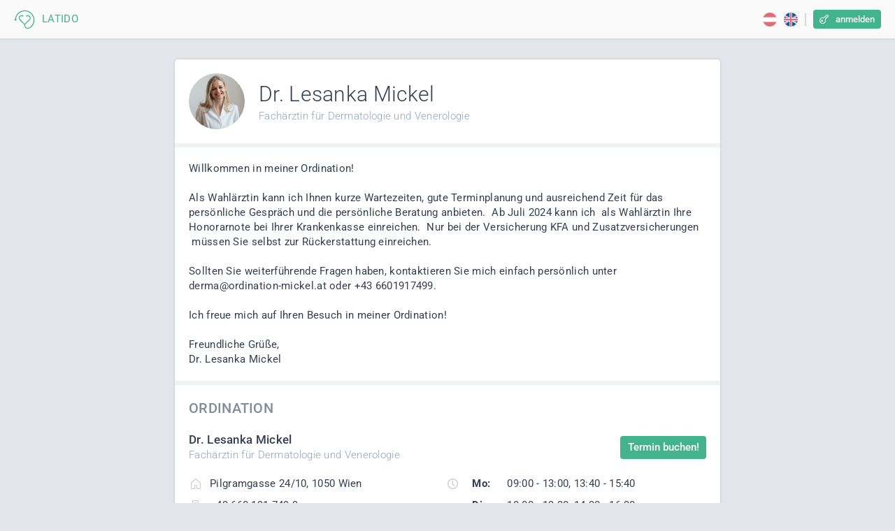

--- FILE ---
content_type: text/html; charset=UTF-8
request_url: https://patient.latido.at/arzt/_Mickel
body_size: 136
content:
<!DOCTYPE html>
<html>

<head>
  <meta charset="utf-8">
  <title>Ihr digitales Ärztezentrum</title>
  <base href="/">

  <meta name="viewport" content="width=device-width, initial-scale=1, user-scalable=no, maximum-scale=1.0">
  <link rel="apple-touch-icon" sizes="180x180" href="assets/favicon/apple-touch-icon.png">
  <link rel="icon" type="image/png" sizes="32x32" href="assets/favicon/favicon-32x32.png">
  <link rel="icon" type="image/png" sizes="16x16" href="assets/favicon/favicon-16x16.png">
  <link rel="manifest" href="assets/favicon/site.webmanifest">
  <meta http-equiv="Cache-Control" content="no-cache, no-store, must-revalidate">
  <meta http-equiv="Pragma" content="no-cache">
  <meta http-equiv="Expires" content="0">
  <link rel="mask-icon" href="assets/favicon/safari-pinned-tab.svg" color="#707070">
  <meta name="msapplication-TileColor" content="#00aba9">
  <meta http-equiv="X-UA-Compatible" content="IE=edge">
  <meta name="theme-color" content="#ffffff">
  <script src="socket.io/socket.io.js"></script>
  <link rel="stylesheet" type="text/css" href="src/app.styles.css">
  <link rel="stylesheet" type="text/css" href="themes/base.css">
  <link rel="stylesheet" type="text/css" href="themes/default.css">
</head>

<body mimi-root>
  <div class="loading">
  </div>
  <script src="bundle.js"></script>
</body>

</html>

--- FILE ---
content_type: text/html; charset=utf-8
request_url: https://patient.latido.at/time
body_size: -895
content:
1768967059319

--- FILE ---
content_type: text/css; charset=UTF-8
request_url: https://patient.latido.at/src/app.styles.css
body_size: 25766
content:
/* You can add global styles to this file, and also import other style files */
.fx-flex-100 {
  flex: 1 1 100%;
  max-width: 100%;
  box-sizing: border-box;
}

.fx-direction-row {
  flex-direction: row;
  display: flex;
}

.fx-wrap-wrap {
  flex-wrap: wrap;
  display: flex;
}

.fx-layout-align-main-center {
  justify-content: center;
  display: flex;
}

.fx-layout-align-cross-start {
  align-items: flex-start;
  align-content: flex-start;
  display: flex;
}

.fx-layout-align-main-space-between {
  justify-content: space-between;
  display: flex;
}

.fx-layout-align-cross-center {
  align-items: center;
  align-content: center;
  display: flex;
}

.fx-flex {
  flex: 1 1 0%;
  box-sizing: border-box;
}

.fx-gap-row-10px > * {
  margin-right: 10px;
  display: flex;
}

.fx-gap-row-10px > *:last-child {
  margin-right: 0px;
  display: flex;
}

.fx-layout-align-main-default {
  justify-content: flex-start;
  display: flex;
}

.fx-layout-align-main-start {
  justify-content: flex-start;
  display: flex;
}

.fx-flex-nogrow {
  flex: 0 1 auto;
}

.fx-gap-row-7px > * {
  margin-right: 7px;
  display: flex;
}

.fx-gap-row-7px > *:last-child {
  margin-right: 0px;
  display: flex;
}

.fx-gap-row-15px > * {
  margin-right: 15px;
  display: flex;
}

.fx-gap-row-15px > *:last-child {
  margin-right: 0px;
  display: flex;
}

.fx-direction-column {
  flex-direction: column;
  display: flex;
}

.fx-gap-row-5px > * {
  margin-right: 5px;
  display: flex;
}

.fx-gap-row-5px > *:last-child {
  margin-right: 0px;
  display: flex;
}

.fx-gap-row-30px > * {
  margin-right: 30px;
  display: flex;
}

.fx-gap-row-30px > *:last-child {
  margin-right: 0px;
  display: flex;
}

.fx-gap-column-5px > * {
  margin-bottom: 5px;
  display: flex;
}

.fx-gap-column-5px > *:last-child {
  margin-bottom: 5px;
  display: flex;
}

.fx-gap-column-15px > * {
  margin-bottom: 15px;
  display: flex;
}

.fx-gap-column-15px > *:last-child {
  margin-bottom: 15px;
  display: flex;
}

.fx-flex-grow {
  flex: 1 1 100%;
}

.fx-gap-column-10px > * {
  margin-bottom: 10px;
  display: flex;
}

.fx-gap-column-10px > *:last-child {
  margin-bottom: 10px;
  display: flex;
}

.fx-flex-150px {
  flex: 1 1 100%;
  max-width: 150px;
  box-sizing: border-box;
}

.fx-flex-300px {
  flex: 1 1 100%;
  max-width: 300px;
  box-sizing: border-box;
}

.fx-gap-row-20px > * {
  margin-right: 20px;
  display: flex;
}

.fx-gap-row-20px > *:last-child {
  margin-right: 0px;
  display: flex;
}

.fx-flex-50px {
  flex: 1 1 100%;
  max-width: 50px;
  box-sizing: border-box;
}

.fx-layout-align-cross-default {
  align-items: stretch;
  align-content: stretch;
  display: flex;
}

.fx-layout-align-main-space-evenly {
  justify-content: space-evenly;
  display: flex;
}

.fx-layout-align-main-end {
  justify-content: flex-end;
  display: flex;
}

.fx-layout-align-main-spaca-between {
  justify-content: flex-start;
  display: flex;
}

.fx-flex-20px {
  flex: 1 1 100%;
  max-width: 20px;
  box-sizing: border-box;
}

.fx-show {
  display: initial;
}

.fx-flex-30px {
  flex: 1 1 100%;
  max-width: 30px;
  box-sizing: border-box;
}

.fx-flex-200px {
  flex: 1 1 100%;
  max-width: 200px;
  box-sizing: border-box;
}

.fx-flex-100a {
  flex: 1 1 100%;
  max-width: 100a;
  box-sizing: border-box;
}

.fx-layout-align-cross-end {
  align-items: flex-end;
  align-content: flex-end;
  display: flex;
}

.fx-flex-40px {
  flex: 1 1 100%;
  max-width: 40px;
  box-sizing: border-box;
}

.fx-flex-45px {
  flex: 1 1 100%;
  max-width: 45px;
  box-sizing: border-box;
}

.fx-gap-row-8px > * {
  margin-right: 8px;
  display: flex;
}

.fx-gap-row-8px > *:last-child {
  margin-right: 0px;
  display: flex;
}

.fx-flex-140px {
  flex: 1 1 100%;
  max-width: 140px;
  box-sizing: border-box;
}

.fx-layout-align-cross-space-between {
  align-items: space-between;
  align-content: space-between;
  display: flex;
}

.fx-gap-column-20px > * {
  margin-bottom: 20px;
  display: flex;
}

.fx-gap-column-20px > *:last-child {
  margin-bottom: 20px;
  display: flex;
}

.fx-flex-100px {
  flex: 1 1 100%;
  max-width: 100px;
  box-sizing: border-box;
}

.fx-gap-row-3px > * {
  margin-right: 3px;
  display: flex;
}

.fx-gap-row-3px > *:last-child {
  margin-right: 0px;
  display: flex;
}

.fx-flex-70px {
  flex: 1 1 100%;
  max-width: 70px;
  box-sizing: border-box;
}

.fx-gap-column-40px > * {
  margin-bottom: 40px;
  display: flex;
}

.fx-gap-column-40px > *:last-child {
  margin-bottom: 40px;
  display: flex;
}

.fx-flex-85px {
  flex: 1 1 100%;
  max-width: 85px;
  box-sizing: border-box;
}

.fx-gap-row-2px > * {
  margin-right: 2px;
  display: flex;
}

.fx-gap-row-2px > *:last-child {
  margin-right: 0px;
  display: flex;
}

.fx-flex-180px {
  flex: 1 1 100%;
  max-width: 180px;
  box-sizing: border-box;
}

.fx-flex-20 {
  flex: 1 1 100%;
  max-width: 20%;
  box-sizing: border-box;
}

.fx-flex-25px {
  flex: 1 1 100%;
  max-width: 25px;
  box-sizing: border-box;
}

@media only screen and (max-width: 599px) {
  .fxm-xs-fx-flex-100 {
    flex: 1 1 100%;
    max-width: 100%;
    box-sizing: border-box;
  }
  .fxm-xs-fx-layout-align-main-center {
    justify-content: center;
    display: flex;
  }
  .fxm-xs-fx-layout-align-cross-center {
    align-items: center;
    align-content: center;
    display: flex;
  }
  .fxm-xs-fx-hide {
    display: none;
  }
  .fxm-xs-fx-gap-row-10px > * {
    margin-right: 10px;
    display: flex;
  }
  .fxm-xs-fx-gap-row-10px > *:last-child {
    margin-right: 0px;
    display: flex;
  }
  .fxm-xs-fx-gap-row-0 > * {
    margin-right: 0;
    display: flex;
  }
  .fxm-xs-fx-gap-row-0 > *:last-child {
    margin-right: 0px;
    display: flex;
  }
  .fxm-xs-fx-gap-row-0px > * {
    margin-right: 0px;
    display: flex;
  }
  .fxm-xs-fx-gap-row-0px > *:last-child {
    margin-right: 0px;
    display: flex;
  }
  .fxm-xs-fx-direction-row {
    flex-direction: row;
    display: flex;
  }
  .fxm-xs-fx-gap-row-5px > * {
    margin-right: 5px;
    display: flex;
  }
  .fxm-xs-fx-gap-row-5px > *:last-child {
    margin-right: 0px;
    display: flex;
  }
  .fxm-xs-fx-flex-30px {
    flex: 1 1 100%;
    max-width: 30px;
    box-sizing: border-box;
  }
  .fxm-xs-fx-flex-25px {
    flex: 1 1 100%;
    max-width: 25px;
    box-sizing: border-box;
  }
  .fxm-xs-fx-wrap-wrap {
    flex-wrap: wrap;
    display: flex;
  }
  .fxm-xs-fx-layout-align-main-end {
    justify-content: flex-end;
    display: flex;
  }
  .fxm-xs-fx-layout-align-cross-default {
    align-items: stretch;
    align-content: stretch;
    display: flex;
  }
  .fxm-xs-fx-flex-grow {
    flex: 1 1 100%;
  }
  .fxm-xs-fx-flex-50px {
    flex: 1 1 100%;
    max-width: 50px;
    box-sizing: border-box;
  }
  .fxm-xs-fx-flex-nogrow {
    flex: 0 1 auto;
  }
}
@media only screen and (min-width: 600px) {
  .fxm-gt-xs-fx-flex-nogrow {
    flex: 0 1 auto;
  }
  .fxm-gt-xs-fx-flex-350px {
    flex: 1 1 100%;
    max-width: 350px;
    box-sizing: border-box;
  }
  .fxm-gt-xs-fx-gap-row-20px > * {
    margin-right: 20px;
    display: flex;
  }
  .fxm-gt-xs-fx-gap-row-20px > *:last-child {
    margin-right: 0px;
    display: flex;
  }
  .fxm-gt-xs-fx-hide {
    display: none;
  }
  .fxm-gt-xs-fx-flex-85px {
    flex: 1 1 100%;
    max-width: 85px;
    box-sizing: border-box;
  }
  .fxm-gt-xs-fx-gap-row-10px > * {
    margin-right: 10px;
    display: flex;
  }
  .fxm-gt-xs-fx-gap-row-10px > *:last-child {
    margin-right: 0px;
    display: flex;
  }
  .fxm-gt-xs-fx-flex-45px {
    flex: 1 1 100%;
    max-width: 45px;
    box-sizing: border-box;
  }
  .fxm-gt-xs-fx-layout-align-main-start {
    justify-content: flex-start;
    display: flex;
  }
  .fxm-gt-xs-fx-layout-align-cross-center {
    align-items: center;
    align-content: center;
    display: flex;
  }
  .fxm-gt-xs-fx-flex-35px {
    flex: 1 1 100%;
    max-width: 35px;
    box-sizing: border-box;
  }
  .fxm-gt-xs-fx-flex {
    flex: 1 1 0%;
    box-sizing: border-box;
  }
  .fxm-gt-xs-fx-layout-align-main-end {
    justify-content: flex-end;
    display: flex;
  }
  .fxm-gt-xs-fx-gap-row-30px > * {
    margin-right: 30px;
    display: flex;
  }
  .fxm-gt-xs-fx-gap-row-30px > *:last-child {
    margin-right: 0px;
    display: flex;
  }
  .fxm-gt-xs-fx-flex-160px {
    flex: 1 1 100%;
    max-width: 160px;
    box-sizing: border-box;
  }
  .fxm-gt-xs-fx-layout-align-main-space-between {
    justify-content: space-between;
    display: flex;
  }
}
@media only screen and (max-width: 959px) {
  .fxm-lt-md-fx-direction-row {
    flex-direction: row;
    display: flex;
  }
  .fxm-lt-md-fx-wrap-wrap {
    flex-wrap: wrap;
    display: flex;
  }
  .fxm-lt-md-fx-gap-row-0px > * {
    margin-right: 0px;
    display: flex;
  }
  .fxm-lt-md-fx-gap-row-0px > *:last-child {
    margin-right: 0px;
    display: flex;
  }
  .fxm-lt-md-fx-gap-row-0 > * {
    margin-right: 0;
    display: flex;
  }
  .fxm-lt-md-fx-gap-row-0 > *:last-child {
    margin-right: 0px;
    display: flex;
  }
  .fxm-lt-md-fx-hide {
    display: none;
  }
  .fxm-lt-md-fx-flex-100 {
    flex: 1 1 100%;
    max-width: 100%;
    box-sizing: border-box;
  }
  .fxm-lt-md-fx-flex {
    flex: 1 1 0%;
    box-sizing: border-box;
  }
}
@media only screen and (max-width: 599px) {
  .fxm-lt-sm-fx-flex-100 {
    flex: 1 1 100%;
    max-width: 100%;
    box-sizing: border-box;
  }
  .fxm-lt-sm-fx-direction-row {
    flex-direction: row;
    display: flex;
  }
  .fxm-lt-sm-fx-wrap-wrap {
    flex-wrap: wrap;
    display: flex;
  }
  .fxm-lt-sm-fx-gap-row-0px > * {
    margin-right: 0px;
    display: flex;
  }
  .fxm-lt-sm-fx-gap-row-0px > *:last-child {
    margin-right: 0px;
    display: flex;
  }
  .fxm-lt-sm-fx-layout-align-main-stretch {
    justify-content: flex-start;
    display: flex;
  }
  .fxm-lt-sm-fx-layout-align-cross-default {
    align-items: stretch;
    align-content: stretch;
    display: flex;
  }
  .fxm-lt-sm-fx-layout-align-main-center {
    justify-content: center;
    display: flex;
  }
  .fxm-lt-sm-fx-direction-column {
    flex-direction: column;
    display: flex;
  }
  .fxm-lt-sm-fx-hide {
    display: none;
  }
  .fxm-lt-sm-fx-flex-nogrow {
    flex: 0 1 auto;
  }
  .fxm-lt-sm-fx-gap-row-0 > * {
    margin-right: 0;
    display: flex;
  }
  .fxm-lt-sm-fx-gap-row-0 > *:last-child {
    margin-right: 0px;
    display: flex;
  }
  .fxm-lt-sm-fx-flex-grow {
    flex: 1 1 100%;
  }
}
@media only screen and (min-width: 960px) {
  .fxm-gt-sm-fx-hide {
    display: none;
  }
  .fxm-gt-sm-fx-flex-nogrow {
    flex: 0 1 auto;
  }
}
@media only screen and (max-width: 1279px) {
  .fxm-lt-lg-fx-hide {
    display: none;
  }
}
@media only screen and (min-width: 600px) and (max-width: 959px) {
  .fxm-sm-fx-flex {
    flex: 1 1 0%;
    box-sizing: border-box;
  }
}
@media only screen and (min-width: 960px) and (max-width: 1279px) {
  .fxm-md-fx-direction-row {
    flex-direction: row;
    display: flex;
  }
  .fxm-md-fx-wrap-wrap {
    flex-wrap: wrap;
    display: flex;
  }
}
html {
  --mat-sys-on-surface: initial;
}

.mat-app-background {
  background-color: var(--mat-app-background-color, var(--mat-sys-background, transparent));
  color: var(--mat-app-text-color, var(--mat-sys-on-background, inherit));
}

.mat-elevation-z0, .mat-mdc-elevation-specific.mat-elevation-z0 {
  box-shadow: var(--mat-app-elevation-shadow-level-0, none);
}

.mat-elevation-z1, .mat-mdc-elevation-specific.mat-elevation-z1 {
  box-shadow: var(--mat-app-elevation-shadow-level-1, none);
}

.mat-elevation-z2, .mat-mdc-elevation-specific.mat-elevation-z2 {
  box-shadow: var(--mat-app-elevation-shadow-level-2, none);
}

.mat-elevation-z3, .mat-mdc-elevation-specific.mat-elevation-z3 {
  box-shadow: var(--mat-app-elevation-shadow-level-3, none);
}

.mat-elevation-z4, .mat-mdc-elevation-specific.mat-elevation-z4 {
  box-shadow: var(--mat-app-elevation-shadow-level-4, none);
}

.mat-elevation-z5, .mat-mdc-elevation-specific.mat-elevation-z5 {
  box-shadow: var(--mat-app-elevation-shadow-level-5, none);
}

.mat-elevation-z6, .mat-mdc-elevation-specific.mat-elevation-z6 {
  box-shadow: var(--mat-app-elevation-shadow-level-6, none);
}

.mat-elevation-z7, .mat-mdc-elevation-specific.mat-elevation-z7 {
  box-shadow: var(--mat-app-elevation-shadow-level-7, none);
}

.mat-elevation-z8, .mat-mdc-elevation-specific.mat-elevation-z8 {
  box-shadow: var(--mat-app-elevation-shadow-level-8, none);
}

.mat-elevation-z9, .mat-mdc-elevation-specific.mat-elevation-z9 {
  box-shadow: var(--mat-app-elevation-shadow-level-9, none);
}

.mat-elevation-z10, .mat-mdc-elevation-specific.mat-elevation-z10 {
  box-shadow: var(--mat-app-elevation-shadow-level-10, none);
}

.mat-elevation-z11, .mat-mdc-elevation-specific.mat-elevation-z11 {
  box-shadow: var(--mat-app-elevation-shadow-level-11, none);
}

.mat-elevation-z12, .mat-mdc-elevation-specific.mat-elevation-z12 {
  box-shadow: var(--mat-app-elevation-shadow-level-12, none);
}

.mat-elevation-z13, .mat-mdc-elevation-specific.mat-elevation-z13 {
  box-shadow: var(--mat-app-elevation-shadow-level-13, none);
}

.mat-elevation-z14, .mat-mdc-elevation-specific.mat-elevation-z14 {
  box-shadow: var(--mat-app-elevation-shadow-level-14, none);
}

.mat-elevation-z15, .mat-mdc-elevation-specific.mat-elevation-z15 {
  box-shadow: var(--mat-app-elevation-shadow-level-15, none);
}

.mat-elevation-z16, .mat-mdc-elevation-specific.mat-elevation-z16 {
  box-shadow: var(--mat-app-elevation-shadow-level-16, none);
}

.mat-elevation-z17, .mat-mdc-elevation-specific.mat-elevation-z17 {
  box-shadow: var(--mat-app-elevation-shadow-level-17, none);
}

.mat-elevation-z18, .mat-mdc-elevation-specific.mat-elevation-z18 {
  box-shadow: var(--mat-app-elevation-shadow-level-18, none);
}

.mat-elevation-z19, .mat-mdc-elevation-specific.mat-elevation-z19 {
  box-shadow: var(--mat-app-elevation-shadow-level-19, none);
}

.mat-elevation-z20, .mat-mdc-elevation-specific.mat-elevation-z20 {
  box-shadow: var(--mat-app-elevation-shadow-level-20, none);
}

.mat-elevation-z21, .mat-mdc-elevation-specific.mat-elevation-z21 {
  box-shadow: var(--mat-app-elevation-shadow-level-21, none);
}

.mat-elevation-z22, .mat-mdc-elevation-specific.mat-elevation-z22 {
  box-shadow: var(--mat-app-elevation-shadow-level-22, none);
}

.mat-elevation-z23, .mat-mdc-elevation-specific.mat-elevation-z23 {
  box-shadow: var(--mat-app-elevation-shadow-level-23, none);
}

.mat-elevation-z24, .mat-mdc-elevation-specific.mat-elevation-z24 {
  box-shadow: var(--mat-app-elevation-shadow-level-24, none);
}

html {
  --mat-ripple-color:rgba(0, 0, 0, 0.1);
}

html {
  --mat-option-selected-state-label-text-color:#673ab7;
  --mat-option-label-text-color:rgba(0, 0, 0, 0.87);
  --mat-option-hover-state-layer-color:rgba(0, 0, 0, 0.04);
  --mat-option-focus-state-layer-color:rgba(0, 0, 0, 0.04);
  --mat-option-selected-state-layer-color:rgba(0, 0, 0, 0.04);
}

.mat-accent {
  --mat-option-selected-state-label-text-color:#ffd740;
  --mat-option-label-text-color:rgba(0, 0, 0, 0.87);
  --mat-option-hover-state-layer-color:rgba(0, 0, 0, 0.04);
  --mat-option-focus-state-layer-color:rgba(0, 0, 0, 0.04);
  --mat-option-selected-state-layer-color:rgba(0, 0, 0, 0.04);
}

.mat-warn {
  --mat-option-selected-state-label-text-color:#f44336;
  --mat-option-label-text-color:rgba(0, 0, 0, 0.87);
  --mat-option-hover-state-layer-color:rgba(0, 0, 0, 0.04);
  --mat-option-focus-state-layer-color:rgba(0, 0, 0, 0.04);
  --mat-option-selected-state-layer-color:rgba(0, 0, 0, 0.04);
}

html {
  --mat-optgroup-label-text-color:rgba(0, 0, 0, 0.87);
}

html {
  --mat-full-pseudo-checkbox-selected-icon-color:#ffd740;
  --mat-full-pseudo-checkbox-selected-checkmark-color:#fafafa;
  --mat-full-pseudo-checkbox-unselected-icon-color:rgba(0, 0, 0, 0.54);
  --mat-full-pseudo-checkbox-disabled-selected-checkmark-color:#fafafa;
  --mat-full-pseudo-checkbox-disabled-unselected-icon-color:#b0b0b0;
  --mat-full-pseudo-checkbox-disabled-selected-icon-color:#b0b0b0;
}

html {
  --mat-minimal-pseudo-checkbox-selected-checkmark-color:#ffd740;
  --mat-minimal-pseudo-checkbox-disabled-selected-checkmark-color:#b0b0b0;
}

.mat-primary {
  --mat-full-pseudo-checkbox-selected-icon-color:#673ab7;
  --mat-full-pseudo-checkbox-selected-checkmark-color:#fafafa;
  --mat-full-pseudo-checkbox-unselected-icon-color:rgba(0, 0, 0, 0.54);
  --mat-full-pseudo-checkbox-disabled-selected-checkmark-color:#fafafa;
  --mat-full-pseudo-checkbox-disabled-unselected-icon-color:#b0b0b0;
  --mat-full-pseudo-checkbox-disabled-selected-icon-color:#b0b0b0;
}

.mat-primary {
  --mat-minimal-pseudo-checkbox-selected-checkmark-color:#673ab7;
  --mat-minimal-pseudo-checkbox-disabled-selected-checkmark-color:#b0b0b0;
}

.mat-accent {
  --mat-full-pseudo-checkbox-selected-icon-color:#ffd740;
  --mat-full-pseudo-checkbox-selected-checkmark-color:#fafafa;
  --mat-full-pseudo-checkbox-unselected-icon-color:rgba(0, 0, 0, 0.54);
  --mat-full-pseudo-checkbox-disabled-selected-checkmark-color:#fafafa;
  --mat-full-pseudo-checkbox-disabled-unselected-icon-color:#b0b0b0;
  --mat-full-pseudo-checkbox-disabled-selected-icon-color:#b0b0b0;
}

.mat-accent {
  --mat-minimal-pseudo-checkbox-selected-checkmark-color:#ffd740;
  --mat-minimal-pseudo-checkbox-disabled-selected-checkmark-color:#b0b0b0;
}

.mat-warn {
  --mat-full-pseudo-checkbox-selected-icon-color:#f44336;
  --mat-full-pseudo-checkbox-selected-checkmark-color:#fafafa;
  --mat-full-pseudo-checkbox-unselected-icon-color:rgba(0, 0, 0, 0.54);
  --mat-full-pseudo-checkbox-disabled-selected-checkmark-color:#fafafa;
  --mat-full-pseudo-checkbox-disabled-unselected-icon-color:#b0b0b0;
  --mat-full-pseudo-checkbox-disabled-selected-icon-color:#b0b0b0;
}

.mat-warn {
  --mat-minimal-pseudo-checkbox-selected-checkmark-color:#f44336;
  --mat-minimal-pseudo-checkbox-disabled-selected-checkmark-color:#b0b0b0;
}

html {
  --mat-app-background-color:#fafafa;
  --mat-app-text-color:rgba(0, 0, 0, 0.87);
  --mat-app-elevation-shadow-level-0:0px 0px 0px 0px rgba(0, 0, 0, 0.2), 0px 0px 0px 0px rgba(0, 0, 0, 0.14), 0px 0px 0px 0px rgba(0, 0, 0, 0.12);
  --mat-app-elevation-shadow-level-1:0px 2px 1px -1px rgba(0, 0, 0, 0.2), 0px 1px 1px 0px rgba(0, 0, 0, 0.14), 0px 1px 3px 0px rgba(0, 0, 0, 0.12);
  --mat-app-elevation-shadow-level-2:0px 3px 1px -2px rgba(0, 0, 0, 0.2), 0px 2px 2px 0px rgba(0, 0, 0, 0.14), 0px 1px 5px 0px rgba(0, 0, 0, 0.12);
  --mat-app-elevation-shadow-level-3:0px 3px 3px -2px rgba(0, 0, 0, 0.2), 0px 3px 4px 0px rgba(0, 0, 0, 0.14), 0px 1px 8px 0px rgba(0, 0, 0, 0.12);
  --mat-app-elevation-shadow-level-4:0px 2px 4px -1px rgba(0, 0, 0, 0.2), 0px 4px 5px 0px rgba(0, 0, 0, 0.14), 0px 1px 10px 0px rgba(0, 0, 0, 0.12);
  --mat-app-elevation-shadow-level-5:0px 3px 5px -1px rgba(0, 0, 0, 0.2), 0px 5px 8px 0px rgba(0, 0, 0, 0.14), 0px 1px 14px 0px rgba(0, 0, 0, 0.12);
  --mat-app-elevation-shadow-level-6:0px 3px 5px -1px rgba(0, 0, 0, 0.2), 0px 6px 10px 0px rgba(0, 0, 0, 0.14), 0px 1px 18px 0px rgba(0, 0, 0, 0.12);
  --mat-app-elevation-shadow-level-7:0px 4px 5px -2px rgba(0, 0, 0, 0.2), 0px 7px 10px 1px rgba(0, 0, 0, 0.14), 0px 2px 16px 1px rgba(0, 0, 0, 0.12);
  --mat-app-elevation-shadow-level-8:0px 5px 5px -3px rgba(0, 0, 0, 0.2), 0px 8px 10px 1px rgba(0, 0, 0, 0.14), 0px 3px 14px 2px rgba(0, 0, 0, 0.12);
  --mat-app-elevation-shadow-level-9:0px 5px 6px -3px rgba(0, 0, 0, 0.2), 0px 9px 12px 1px rgba(0, 0, 0, 0.14), 0px 3px 16px 2px rgba(0, 0, 0, 0.12);
  --mat-app-elevation-shadow-level-10:0px 6px 6px -3px rgba(0, 0, 0, 0.2), 0px 10px 14px 1px rgba(0, 0, 0, 0.14), 0px 4px 18px 3px rgba(0, 0, 0, 0.12);
  --mat-app-elevation-shadow-level-11:0px 6px 7px -4px rgba(0, 0, 0, 0.2), 0px 11px 15px 1px rgba(0, 0, 0, 0.14), 0px 4px 20px 3px rgba(0, 0, 0, 0.12);
  --mat-app-elevation-shadow-level-12:0px 7px 8px -4px rgba(0, 0, 0, 0.2), 0px 12px 17px 2px rgba(0, 0, 0, 0.14), 0px 5px 22px 4px rgba(0, 0, 0, 0.12);
  --mat-app-elevation-shadow-level-13:0px 7px 8px -4px rgba(0, 0, 0, 0.2), 0px 13px 19px 2px rgba(0, 0, 0, 0.14), 0px 5px 24px 4px rgba(0, 0, 0, 0.12);
  --mat-app-elevation-shadow-level-14:0px 7px 9px -4px rgba(0, 0, 0, 0.2), 0px 14px 21px 2px rgba(0, 0, 0, 0.14), 0px 5px 26px 4px rgba(0, 0, 0, 0.12);
  --mat-app-elevation-shadow-level-15:0px 8px 9px -5px rgba(0, 0, 0, 0.2), 0px 15px 22px 2px rgba(0, 0, 0, 0.14), 0px 6px 28px 5px rgba(0, 0, 0, 0.12);
  --mat-app-elevation-shadow-level-16:0px 8px 10px -5px rgba(0, 0, 0, 0.2), 0px 16px 24px 2px rgba(0, 0, 0, 0.14), 0px 6px 30px 5px rgba(0, 0, 0, 0.12);
  --mat-app-elevation-shadow-level-17:0px 8px 11px -5px rgba(0, 0, 0, 0.2), 0px 17px 26px 2px rgba(0, 0, 0, 0.14), 0px 6px 32px 5px rgba(0, 0, 0, 0.12);
  --mat-app-elevation-shadow-level-18:0px 9px 11px -5px rgba(0, 0, 0, 0.2), 0px 18px 28px 2px rgba(0, 0, 0, 0.14), 0px 7px 34px 6px rgba(0, 0, 0, 0.12);
  --mat-app-elevation-shadow-level-19:0px 9px 12px -6px rgba(0, 0, 0, 0.2), 0px 19px 29px 2px rgba(0, 0, 0, 0.14), 0px 7px 36px 6px rgba(0, 0, 0, 0.12);
  --mat-app-elevation-shadow-level-20:0px 10px 13px -6px rgba(0, 0, 0, 0.2), 0px 20px 31px 3px rgba(0, 0, 0, 0.14), 0px 8px 38px 7px rgba(0, 0, 0, 0.12);
  --mat-app-elevation-shadow-level-21:0px 10px 13px -6px rgba(0, 0, 0, 0.2), 0px 21px 33px 3px rgba(0, 0, 0, 0.14), 0px 8px 40px 7px rgba(0, 0, 0, 0.12);
  --mat-app-elevation-shadow-level-22:0px 10px 14px -6px rgba(0, 0, 0, 0.2), 0px 22px 35px 3px rgba(0, 0, 0, 0.14), 0px 8px 42px 7px rgba(0, 0, 0, 0.12);
  --mat-app-elevation-shadow-level-23:0px 11px 14px -7px rgba(0, 0, 0, 0.2), 0px 23px 36px 3px rgba(0, 0, 0, 0.14), 0px 9px 44px 8px rgba(0, 0, 0, 0.12);
  --mat-app-elevation-shadow-level-24:0px 11px 15px -7px rgba(0, 0, 0, 0.2), 0px 24px 38px 3px rgba(0, 0, 0, 0.14), 0px 9px 46px 8px rgba(0, 0, 0, 0.12);
}

html {
  --mat-option-label-text-font:Roboto, sans-serif;
  --mat-option-label-text-line-height:24px;
  --mat-option-label-text-size:16px;
  --mat-option-label-text-tracking:0.03125em;
  --mat-option-label-text-weight:400;
}

html {
  --mat-optgroup-label-text-font:Roboto, sans-serif;
  --mat-optgroup-label-text-line-height:24px;
  --mat-optgroup-label-text-size:16px;
  --mat-optgroup-label-text-tracking:0.03125em;
  --mat-optgroup-label-text-weight:400;
}

html {
  --mdc-elevated-card-container-shape:4px;
}

html {
  --mdc-outlined-card-container-shape:4px;
  --mdc-outlined-card-outline-width:1px;
}

html {
  --mdc-elevated-card-container-color:white;
  --mdc-elevated-card-container-elevation:0px 2px 1px -1px rgba(0, 0, 0, 0.2), 0px 1px 1px 0px rgba(0, 0, 0, 0.14), 0px 1px 3px 0px rgba(0, 0, 0, 0.12);
}

html {
  --mdc-outlined-card-container-color:white;
  --mdc-outlined-card-outline-color:rgba(0, 0, 0, 0.12);
  --mdc-outlined-card-container-elevation:0px 0px 0px 0px rgba(0, 0, 0, 0.2), 0px 0px 0px 0px rgba(0, 0, 0, 0.14), 0px 0px 0px 0px rgba(0, 0, 0, 0.12);
}

html {
  --mat-card-subtitle-text-color:rgba(0, 0, 0, 0.54);
}

html {
  --mat-card-title-text-font:Roboto, sans-serif;
  --mat-card-title-text-line-height:32px;
  --mat-card-title-text-size:20px;
  --mat-card-title-text-tracking:0.0125em;
  --mat-card-title-text-weight:500;
  --mat-card-subtitle-text-font:Roboto, sans-serif;
  --mat-card-subtitle-text-line-height:22px;
  --mat-card-subtitle-text-size:14px;
  --mat-card-subtitle-text-tracking:0.0071428571em;
  --mat-card-subtitle-text-weight:500;
}

html {
  --mdc-linear-progress-active-indicator-height:4px;
  --mdc-linear-progress-track-height:4px;
  --mdc-linear-progress-track-shape:0;
}

.mat-mdc-progress-bar {
  --mdc-linear-progress-active-indicator-color:#673ab7;
  --mdc-linear-progress-track-color:rgba(103, 58, 183, 0.25);
}

.mat-mdc-progress-bar.mat-accent {
  --mdc-linear-progress-active-indicator-color:#ffd740;
  --mdc-linear-progress-track-color:rgba(255, 215, 64, 0.25);
}

.mat-mdc-progress-bar.mat-warn {
  --mdc-linear-progress-active-indicator-color:#f44336;
  --mdc-linear-progress-track-color:rgba(244, 67, 54, 0.25);
}

html {
  --mdc-plain-tooltip-container-shape:4px;
  --mdc-plain-tooltip-supporting-text-line-height:16px;
}

html {
  --mdc-plain-tooltip-container-color:#616161;
  --mdc-plain-tooltip-supporting-text-color:#fff;
}

html {
  --mdc-plain-tooltip-supporting-text-font:Roboto, sans-serif;
  --mdc-plain-tooltip-supporting-text-size:12px;
  --mdc-plain-tooltip-supporting-text-weight:400;
  --mdc-plain-tooltip-supporting-text-tracking:0.0333333333em;
}

html {
  --mdc-filled-text-field-active-indicator-height:1px;
  --mdc-filled-text-field-focus-active-indicator-height:2px;
  --mdc-filled-text-field-container-shape:4px;
}

html {
  --mdc-outlined-text-field-outline-width:1px;
  --mdc-outlined-text-field-focus-outline-width:2px;
  --mdc-outlined-text-field-container-shape:4px;
}

html {
  --mdc-filled-text-field-caret-color:#673ab7;
  --mdc-filled-text-field-focus-active-indicator-color:#673ab7;
  --mdc-filled-text-field-focus-label-text-color:rgba(103, 58, 183, 0.87);
  --mdc-filled-text-field-container-color:rgb(244.8, 244.8, 244.8);
  --mdc-filled-text-field-disabled-container-color:rgb(249.9, 249.9, 249.9);
  --mdc-filled-text-field-label-text-color:rgba(0, 0, 0, 0.6);
  --mdc-filled-text-field-hover-label-text-color:rgba(0, 0, 0, 0.6);
  --mdc-filled-text-field-disabled-label-text-color:rgba(0, 0, 0, 0.38);
  --mdc-filled-text-field-input-text-color:rgba(0, 0, 0, 0.87);
  --mdc-filled-text-field-disabled-input-text-color:rgba(0, 0, 0, 0.38);
  --mdc-filled-text-field-input-text-placeholder-color:rgba(0, 0, 0, 0.6);
  --mdc-filled-text-field-error-hover-label-text-color:#f44336;
  --mdc-filled-text-field-error-focus-label-text-color:#f44336;
  --mdc-filled-text-field-error-label-text-color:#f44336;
  --mdc-filled-text-field-error-caret-color:#f44336;
  --mdc-filled-text-field-active-indicator-color:rgba(0, 0, 0, 0.42);
  --mdc-filled-text-field-disabled-active-indicator-color:rgba(0, 0, 0, 0.06);
  --mdc-filled-text-field-hover-active-indicator-color:rgba(0, 0, 0, 0.87);
  --mdc-filled-text-field-error-active-indicator-color:#f44336;
  --mdc-filled-text-field-error-focus-active-indicator-color:#f44336;
  --mdc-filled-text-field-error-hover-active-indicator-color:#f44336;
}

html {
  --mdc-outlined-text-field-caret-color:#673ab7;
  --mdc-outlined-text-field-focus-outline-color:#673ab7;
  --mdc-outlined-text-field-focus-label-text-color:rgba(103, 58, 183, 0.87);
  --mdc-outlined-text-field-label-text-color:rgba(0, 0, 0, 0.6);
  --mdc-outlined-text-field-hover-label-text-color:rgba(0, 0, 0, 0.6);
  --mdc-outlined-text-field-disabled-label-text-color:rgba(0, 0, 0, 0.38);
  --mdc-outlined-text-field-input-text-color:rgba(0, 0, 0, 0.87);
  --mdc-outlined-text-field-disabled-input-text-color:rgba(0, 0, 0, 0.38);
  --mdc-outlined-text-field-input-text-placeholder-color:rgba(0, 0, 0, 0.6);
  --mdc-outlined-text-field-error-caret-color:#f44336;
  --mdc-outlined-text-field-error-focus-label-text-color:#f44336;
  --mdc-outlined-text-field-error-label-text-color:#f44336;
  --mdc-outlined-text-field-error-hover-label-text-color:#f44336;
  --mdc-outlined-text-field-outline-color:rgba(0, 0, 0, 0.38);
  --mdc-outlined-text-field-disabled-outline-color:rgba(0, 0, 0, 0.06);
  --mdc-outlined-text-field-hover-outline-color:rgba(0, 0, 0, 0.87);
  --mdc-outlined-text-field-error-focus-outline-color:#f44336;
  --mdc-outlined-text-field-error-hover-outline-color:#f44336;
  --mdc-outlined-text-field-error-outline-color:#f44336;
}

html {
  --mat-form-field-focus-select-arrow-color:rgba(103, 58, 183, 0.87);
  --mat-form-field-disabled-input-text-placeholder-color:rgba(0, 0, 0, 0.38);
  --mat-form-field-state-layer-color:rgba(0, 0, 0, 0.87);
  --mat-form-field-error-text-color:#f44336;
  --mat-form-field-select-option-text-color:inherit;
  --mat-form-field-select-disabled-option-text-color:GrayText;
  --mat-form-field-leading-icon-color:unset;
  --mat-form-field-disabled-leading-icon-color:unset;
  --mat-form-field-trailing-icon-color:unset;
  --mat-form-field-disabled-trailing-icon-color:unset;
  --mat-form-field-error-focus-trailing-icon-color:unset;
  --mat-form-field-error-hover-trailing-icon-color:unset;
  --mat-form-field-error-trailing-icon-color:unset;
  --mat-form-field-enabled-select-arrow-color:rgba(0, 0, 0, 0.54);
  --mat-form-field-disabled-select-arrow-color:rgba(0, 0, 0, 0.38);
  --mat-form-field-hover-state-layer-opacity:0.04;
  --mat-form-field-focus-state-layer-opacity:0.08;
}

.mat-mdc-form-field.mat-accent {
  --mdc-filled-text-field-caret-color:#ffd740;
  --mdc-filled-text-field-focus-active-indicator-color:#ffd740;
  --mdc-filled-text-field-focus-label-text-color:rgba(255, 215, 64, 0.87);
}

.mat-mdc-form-field.mat-accent {
  --mdc-outlined-text-field-caret-color:#ffd740;
  --mdc-outlined-text-field-focus-outline-color:#ffd740;
  --mdc-outlined-text-field-focus-label-text-color:rgba(255, 215, 64, 0.87);
}

.mat-mdc-form-field.mat-accent {
  --mat-form-field-focus-select-arrow-color:rgba(255, 215, 64, 0.87);
}

.mat-mdc-form-field.mat-warn {
  --mdc-filled-text-field-caret-color:#f44336;
  --mdc-filled-text-field-focus-active-indicator-color:#f44336;
  --mdc-filled-text-field-focus-label-text-color:rgba(244, 67, 54, 0.87);
}

.mat-mdc-form-field.mat-warn {
  --mdc-outlined-text-field-caret-color:#f44336;
  --mdc-outlined-text-field-focus-outline-color:#f44336;
  --mdc-outlined-text-field-focus-label-text-color:rgba(244, 67, 54, 0.87);
}

.mat-mdc-form-field.mat-warn {
  --mat-form-field-focus-select-arrow-color:rgba(244, 67, 54, 0.87);
}

html {
  --mat-form-field-container-height:56px;
  --mat-form-field-filled-label-display:block;
  --mat-form-field-container-vertical-padding:16px;
  --mat-form-field-filled-with-label-container-padding-top:24px;
  --mat-form-field-filled-with-label-container-padding-bottom:8px;
}

html {
  --mdc-filled-text-field-label-text-font:Roboto, sans-serif;
  --mdc-filled-text-field-label-text-size:16px;
  --mdc-filled-text-field-label-text-tracking:0.03125em;
  --mdc-filled-text-field-label-text-weight:400;
}

html {
  --mdc-outlined-text-field-label-text-font:Roboto, sans-serif;
  --mdc-outlined-text-field-label-text-size:16px;
  --mdc-outlined-text-field-label-text-tracking:0.03125em;
  --mdc-outlined-text-field-label-text-weight:400;
}

html {
  --mat-form-field-container-text-font:Roboto, sans-serif;
  --mat-form-field-container-text-line-height:24px;
  --mat-form-field-container-text-size:16px;
  --mat-form-field-container-text-tracking:0.03125em;
  --mat-form-field-container-text-weight:400;
  --mat-form-field-outlined-label-text-populated-size:16px;
  --mat-form-field-subscript-text-font:Roboto, sans-serif;
  --mat-form-field-subscript-text-line-height:20px;
  --mat-form-field-subscript-text-size:12px;
  --mat-form-field-subscript-text-tracking:0.0333333333em;
  --mat-form-field-subscript-text-weight:400;
}

html {
  --mat-select-container-elevation-shadow:0px 5px 5px -3px rgba(0, 0, 0, 0.2), 0px 8px 10px 1px rgba(0, 0, 0, 0.14), 0px 3px 14px 2px rgba(0, 0, 0, 0.12);
}

html {
  --mat-select-panel-background-color:white;
  --mat-select-enabled-trigger-text-color:rgba(0, 0, 0, 0.87);
  --mat-select-disabled-trigger-text-color:rgba(0, 0, 0, 0.38);
  --mat-select-placeholder-text-color:rgba(0, 0, 0, 0.6);
  --mat-select-enabled-arrow-color:rgba(0, 0, 0, 0.54);
  --mat-select-disabled-arrow-color:rgba(0, 0, 0, 0.38);
  --mat-select-focused-arrow-color:rgba(103, 58, 183, 0.87);
  --mat-select-invalid-arrow-color:rgba(244, 67, 54, 0.87);
}

html .mat-mdc-form-field.mat-accent {
  --mat-select-panel-background-color:white;
  --mat-select-enabled-trigger-text-color:rgba(0, 0, 0, 0.87);
  --mat-select-disabled-trigger-text-color:rgba(0, 0, 0, 0.38);
  --mat-select-placeholder-text-color:rgba(0, 0, 0, 0.6);
  --mat-select-enabled-arrow-color:rgba(0, 0, 0, 0.54);
  --mat-select-disabled-arrow-color:rgba(0, 0, 0, 0.38);
  --mat-select-focused-arrow-color:rgba(255, 215, 64, 0.87);
  --mat-select-invalid-arrow-color:rgba(244, 67, 54, 0.87);
}

html .mat-mdc-form-field.mat-warn {
  --mat-select-panel-background-color:white;
  --mat-select-enabled-trigger-text-color:rgba(0, 0, 0, 0.87);
  --mat-select-disabled-trigger-text-color:rgba(0, 0, 0, 0.38);
  --mat-select-placeholder-text-color:rgba(0, 0, 0, 0.6);
  --mat-select-enabled-arrow-color:rgba(0, 0, 0, 0.54);
  --mat-select-disabled-arrow-color:rgba(0, 0, 0, 0.38);
  --mat-select-focused-arrow-color:rgba(244, 67, 54, 0.87);
  --mat-select-invalid-arrow-color:rgba(244, 67, 54, 0.87);
}

html {
  --mat-select-arrow-transform:translateY(-8px);
}

html {
  --mat-select-trigger-text-font:Roboto, sans-serif;
  --mat-select-trigger-text-line-height:24px;
  --mat-select-trigger-text-size:16px;
  --mat-select-trigger-text-tracking:0.03125em;
  --mat-select-trigger-text-weight:400;
}

html {
  --mat-autocomplete-container-shape:4px;
  --mat-autocomplete-container-elevation-shadow:0px 5px 5px -3px rgba(0, 0, 0, 0.2), 0px 8px 10px 1px rgba(0, 0, 0, 0.14), 0px 3px 14px 2px rgba(0, 0, 0, 0.12);
}

html {
  --mat-autocomplete-background-color:white;
}

html {
  --mdc-dialog-container-shape:4px;
}

html {
  --mat-dialog-container-elevation-shadow:0px 11px 15px -7px rgba(0, 0, 0, 0.2), 0px 24px 38px 3px rgba(0, 0, 0, 0.14), 0px 9px 46px 8px rgba(0, 0, 0, 0.12);
  --mat-dialog-container-max-width:80vw;
  --mat-dialog-container-small-max-width:80vw;
  --mat-dialog-container-min-width:0;
  --mat-dialog-actions-alignment:start;
  --mat-dialog-actions-padding:8px;
  --mat-dialog-content-padding:20px 24px;
  --mat-dialog-with-actions-content-padding:20px 24px;
  --mat-dialog-headline-padding:0 24px 9px;
}

html {
  --mdc-dialog-container-color:white;
  --mdc-dialog-subhead-color:rgba(0, 0, 0, 0.87);
  --mdc-dialog-supporting-text-color:rgba(0, 0, 0, 0.6);
}

html {
  --mdc-dialog-subhead-font:Roboto, sans-serif;
  --mdc-dialog-subhead-line-height:32px;
  --mdc-dialog-subhead-size:20px;
  --mdc-dialog-subhead-weight:500;
  --mdc-dialog-subhead-tracking:0.0125em;
  --mdc-dialog-supporting-text-font:Roboto, sans-serif;
  --mdc-dialog-supporting-text-line-height:24px;
  --mdc-dialog-supporting-text-size:16px;
  --mdc-dialog-supporting-text-weight:400;
  --mdc-dialog-supporting-text-tracking:0.03125em;
}

.mat-mdc-standard-chip {
  --mdc-chip-container-shape-radius:16px;
  --mdc-chip-with-avatar-avatar-shape-radius:14px;
  --mdc-chip-with-avatar-avatar-size:28px;
  --mdc-chip-with-icon-icon-size:18px;
  --mdc-chip-outline-width:0;
  --mdc-chip-outline-color:transparent;
  --mdc-chip-disabled-outline-color:transparent;
  --mdc-chip-focus-outline-color:transparent;
  --mdc-chip-hover-state-layer-opacity:0.04;
  --mdc-chip-with-avatar-disabled-avatar-opacity:1;
  --mdc-chip-flat-selected-outline-width:0;
  --mdc-chip-selected-hover-state-layer-opacity:0.04;
  --mdc-chip-with-trailing-icon-disabled-trailing-icon-opacity:1;
  --mdc-chip-with-icon-disabled-icon-opacity:1;
}

.mat-mdc-standard-chip {
  --mat-chip-disabled-container-opacity:0.4;
  --mat-chip-trailing-action-opacity:0.54;
  --mat-chip-trailing-action-focus-opacity:1;
  --mat-chip-trailing-action-state-layer-color:transparent;
  --mat-chip-selected-trailing-action-state-layer-color:transparent;
  --mat-chip-trailing-action-hover-state-layer-opacity:0;
  --mat-chip-trailing-action-focus-state-layer-opacity:0;
}

.mat-mdc-standard-chip {
  --mdc-chip-disabled-label-text-color:#212121;
  --mdc-chip-elevated-container-color:rgb(224.4, 224.4, 224.4);
  --mdc-chip-elevated-selected-container-color:rgb(224.4, 224.4, 224.4);
  --mdc-chip-elevated-disabled-container-color:rgb(224.4, 224.4, 224.4);
  --mdc-chip-flat-disabled-selected-container-color:rgb(224.4, 224.4, 224.4);
  --mdc-chip-focus-state-layer-color:black;
  --mdc-chip-hover-state-layer-color:black;
  --mdc-chip-selected-hover-state-layer-color:black;
  --mdc-chip-focus-state-layer-opacity:0.12;
  --mdc-chip-selected-focus-state-layer-color:black;
  --mdc-chip-selected-focus-state-layer-opacity:0.12;
  --mdc-chip-label-text-color:#212121;
  --mdc-chip-selected-label-text-color:#212121;
  --mdc-chip-with-icon-icon-color:#212121;
  --mdc-chip-with-icon-disabled-icon-color:#212121;
  --mdc-chip-with-icon-selected-icon-color:#212121;
  --mdc-chip-with-trailing-icon-disabled-trailing-icon-color:#212121;
  --mdc-chip-with-trailing-icon-trailing-icon-color:#212121;
}

.mat-mdc-standard-chip {
  --mat-chip-selected-disabled-trailing-icon-color:#212121;
  --mat-chip-selected-trailing-icon-color:#212121;
}

.mat-mdc-standard-chip.mat-mdc-chip-selected.mat-primary, .mat-mdc-standard-chip.mat-mdc-chip-highlighted.mat-primary {
  --mdc-chip-disabled-label-text-color:white;
  --mdc-chip-elevated-container-color:#673ab7;
  --mdc-chip-elevated-selected-container-color:#673ab7;
  --mdc-chip-elevated-disabled-container-color:#673ab7;
  --mdc-chip-flat-disabled-selected-container-color:#673ab7;
  --mdc-chip-focus-state-layer-color:black;
  --mdc-chip-hover-state-layer-color:black;
  --mdc-chip-selected-hover-state-layer-color:black;
  --mdc-chip-focus-state-layer-opacity:0.12;
  --mdc-chip-selected-focus-state-layer-color:black;
  --mdc-chip-selected-focus-state-layer-opacity:0.12;
  --mdc-chip-label-text-color:white;
  --mdc-chip-selected-label-text-color:white;
  --mdc-chip-with-icon-icon-color:white;
  --mdc-chip-with-icon-disabled-icon-color:white;
  --mdc-chip-with-icon-selected-icon-color:white;
  --mdc-chip-with-trailing-icon-disabled-trailing-icon-color:white;
  --mdc-chip-with-trailing-icon-trailing-icon-color:white;
}

.mat-mdc-standard-chip.mat-mdc-chip-selected.mat-primary, .mat-mdc-standard-chip.mat-mdc-chip-highlighted.mat-primary {
  --mat-chip-selected-disabled-trailing-icon-color:white;
  --mat-chip-selected-trailing-icon-color:white;
}

.mat-mdc-standard-chip.mat-mdc-chip-selected.mat-accent, .mat-mdc-standard-chip.mat-mdc-chip-highlighted.mat-accent {
  --mdc-chip-disabled-label-text-color:rgba(0, 0, 0, 0.87);
  --mdc-chip-elevated-container-color:#ffd740;
  --mdc-chip-elevated-selected-container-color:#ffd740;
  --mdc-chip-elevated-disabled-container-color:#ffd740;
  --mdc-chip-flat-disabled-selected-container-color:#ffd740;
  --mdc-chip-focus-state-layer-color:black;
  --mdc-chip-hover-state-layer-color:black;
  --mdc-chip-selected-hover-state-layer-color:black;
  --mdc-chip-focus-state-layer-opacity:0.12;
  --mdc-chip-selected-focus-state-layer-color:black;
  --mdc-chip-selected-focus-state-layer-opacity:0.12;
  --mdc-chip-label-text-color:rgba(0, 0, 0, 0.87);
  --mdc-chip-selected-label-text-color:rgba(0, 0, 0, 0.87);
  --mdc-chip-with-icon-icon-color:rgba(0, 0, 0, 0.87);
  --mdc-chip-with-icon-disabled-icon-color:rgba(0, 0, 0, 0.87);
  --mdc-chip-with-icon-selected-icon-color:rgba(0, 0, 0, 0.87);
  --mdc-chip-with-trailing-icon-disabled-trailing-icon-color:rgba(0, 0, 0, 0.87);
  --mdc-chip-with-trailing-icon-trailing-icon-color:rgba(0, 0, 0, 0.87);
}

.mat-mdc-standard-chip.mat-mdc-chip-selected.mat-accent, .mat-mdc-standard-chip.mat-mdc-chip-highlighted.mat-accent {
  --mat-chip-selected-disabled-trailing-icon-color:rgba(0, 0, 0, 0.87);
  --mat-chip-selected-trailing-icon-color:rgba(0, 0, 0, 0.87);
}

.mat-mdc-standard-chip.mat-mdc-chip-selected.mat-warn, .mat-mdc-standard-chip.mat-mdc-chip-highlighted.mat-warn {
  --mdc-chip-disabled-label-text-color:white;
  --mdc-chip-elevated-container-color:#f44336;
  --mdc-chip-elevated-selected-container-color:#f44336;
  --mdc-chip-elevated-disabled-container-color:#f44336;
  --mdc-chip-flat-disabled-selected-container-color:#f44336;
  --mdc-chip-focus-state-layer-color:black;
  --mdc-chip-hover-state-layer-color:black;
  --mdc-chip-selected-hover-state-layer-color:black;
  --mdc-chip-focus-state-layer-opacity:0.12;
  --mdc-chip-selected-focus-state-layer-color:black;
  --mdc-chip-selected-focus-state-layer-opacity:0.12;
  --mdc-chip-label-text-color:white;
  --mdc-chip-selected-label-text-color:white;
  --mdc-chip-with-icon-icon-color:white;
  --mdc-chip-with-icon-disabled-icon-color:white;
  --mdc-chip-with-icon-selected-icon-color:white;
  --mdc-chip-with-trailing-icon-disabled-trailing-icon-color:white;
  --mdc-chip-with-trailing-icon-trailing-icon-color:white;
}

.mat-mdc-standard-chip.mat-mdc-chip-selected.mat-warn, .mat-mdc-standard-chip.mat-mdc-chip-highlighted.mat-warn {
  --mat-chip-selected-disabled-trailing-icon-color:white;
  --mat-chip-selected-trailing-icon-color:white;
}

.mat-mdc-chip.mat-mdc-standard-chip {
  --mdc-chip-container-height:32px;
}

.mat-mdc-standard-chip {
  --mdc-chip-label-text-font:Roboto, sans-serif;
  --mdc-chip-label-text-line-height:20px;
  --mdc-chip-label-text-size:14px;
  --mdc-chip-label-text-tracking:0.0178571429em;
  --mdc-chip-label-text-weight:400;
}

html {
  --mdc-switch-disabled-selected-icon-opacity:0.38;
  --mdc-switch-disabled-track-opacity:0.12;
  --mdc-switch-disabled-unselected-icon-opacity:0.38;
  --mdc-switch-handle-height:20px;
  --mdc-switch-handle-shape:10px;
  --mdc-switch-handle-width:20px;
  --mdc-switch-selected-icon-size:18px;
  --mdc-switch-track-height:14px;
  --mdc-switch-track-shape:7px;
  --mdc-switch-track-width:36px;
  --mdc-switch-unselected-icon-size:18px;
  --mdc-switch-selected-focus-state-layer-opacity:0.12;
  --mdc-switch-selected-hover-state-layer-opacity:0.04;
  --mdc-switch-selected-pressed-state-layer-opacity:0.1;
  --mdc-switch-unselected-focus-state-layer-opacity:0.12;
  --mdc-switch-unselected-hover-state-layer-opacity:0.04;
  --mdc-switch-unselected-pressed-state-layer-opacity:0.1;
}

html .mat-mdc-slide-toggle {
  --mat-switch-disabled-selected-handle-opacity:0.38;
  --mat-switch-disabled-unselected-handle-opacity:0.38;
  --mat-switch-unselected-handle-size:20px;
  --mat-switch-selected-handle-size:20px;
  --mat-switch-pressed-handle-size:20px;
  --mat-switch-with-icon-handle-size:20px;
  --mat-switch-selected-handle-horizontal-margin:0;
  --mat-switch-selected-with-icon-handle-horizontal-margin:0;
  --mat-switch-selected-pressed-handle-horizontal-margin:0;
  --mat-switch-unselected-handle-horizontal-margin:0;
  --mat-switch-unselected-with-icon-handle-horizontal-margin:0;
  --mat-switch-unselected-pressed-handle-horizontal-margin:0;
  --mat-switch-visible-track-opacity:1;
  --mat-switch-hidden-track-opacity:1;
  --mat-switch-visible-track-transition:transform 75ms 0ms cubic-bezier(0, 0, 0.2, 1);
  --mat-switch-hidden-track-transition:transform 75ms 0ms cubic-bezier(0.4, 0, 0.6, 1);
  --mat-switch-track-outline-width:1px;
  --mat-switch-track-outline-color:transparent;
  --mat-switch-selected-track-outline-width:1px;
  --mat-switch-selected-track-outline-color:transparent;
  --mat-switch-disabled-unselected-track-outline-width:1px;
  --mat-switch-disabled-unselected-track-outline-color:transparent;
}

html {
  --mdc-switch-selected-focus-state-layer-color:#5e35b1;
  --mdc-switch-selected-handle-color:#5e35b1;
  --mdc-switch-selected-hover-state-layer-color:#5e35b1;
  --mdc-switch-selected-pressed-state-layer-color:#5e35b1;
  --mdc-switch-selected-focus-handle-color:#311b92;
  --mdc-switch-selected-hover-handle-color:#311b92;
  --mdc-switch-selected-pressed-handle-color:#311b92;
  --mdc-switch-selected-focus-track-color:#9575cd;
  --mdc-switch-selected-hover-track-color:#9575cd;
  --mdc-switch-selected-pressed-track-color:#9575cd;
  --mdc-switch-selected-track-color:#9575cd;
  --mdc-switch-disabled-selected-handle-color:#424242;
  --mdc-switch-disabled-selected-icon-color:#fff;
  --mdc-switch-disabled-selected-track-color:#424242;
  --mdc-switch-disabled-unselected-handle-color:#424242;
  --mdc-switch-disabled-unselected-icon-color:#fff;
  --mdc-switch-disabled-unselected-track-color:#424242;
  --mdc-switch-handle-surface-color:#fff;
  --mdc-switch-selected-icon-color:#fff;
  --mdc-switch-unselected-focus-handle-color:#212121;
  --mdc-switch-unselected-focus-state-layer-color:#424242;
  --mdc-switch-unselected-focus-track-color:#e0e0e0;
  --mdc-switch-unselected-handle-color:#616161;
  --mdc-switch-unselected-hover-handle-color:#212121;
  --mdc-switch-unselected-hover-state-layer-color:#424242;
  --mdc-switch-unselected-hover-track-color:#e0e0e0;
  --mdc-switch-unselected-icon-color:#fff;
  --mdc-switch-unselected-pressed-handle-color:#212121;
  --mdc-switch-unselected-pressed-state-layer-color:#424242;
  --mdc-switch-unselected-pressed-track-color:#e0e0e0;
  --mdc-switch-unselected-track-color:#e0e0e0;
  --mdc-switch-handle-elevation-shadow:0px 2px 1px -1px rgba(0, 0, 0, 0.2), 0px 1px 1px 0px rgba(0, 0, 0, 0.14), 0px 1px 3px 0px rgba(0, 0, 0, 0.12);
  --mdc-switch-disabled-handle-elevation-shadow:0px 0px 0px 0px rgba(0, 0, 0, 0.2), 0px 0px 0px 0px rgba(0, 0, 0, 0.14), 0px 0px 0px 0px rgba(0, 0, 0, 0.12);
}

html {
  --mdc-switch-disabled-label-text-color: rgba(0, 0, 0, 0.38);
}

html .mat-mdc-slide-toggle {
  --mat-switch-label-text-color:rgba(0, 0, 0, 0.87);
}

html .mat-mdc-slide-toggle.mat-accent {
  --mdc-switch-selected-focus-state-layer-color:#ffb300;
  --mdc-switch-selected-handle-color:#ffb300;
  --mdc-switch-selected-hover-state-layer-color:#ffb300;
  --mdc-switch-selected-pressed-state-layer-color:#ffb300;
  --mdc-switch-selected-focus-handle-color:#ff6f00;
  --mdc-switch-selected-hover-handle-color:#ff6f00;
  --mdc-switch-selected-pressed-handle-color:#ff6f00;
  --mdc-switch-selected-focus-track-color:#ffd54f;
  --mdc-switch-selected-hover-track-color:#ffd54f;
  --mdc-switch-selected-pressed-track-color:#ffd54f;
  --mdc-switch-selected-track-color:#ffd54f;
}

html .mat-mdc-slide-toggle.mat-warn {
  --mdc-switch-selected-focus-state-layer-color:#e53935;
  --mdc-switch-selected-handle-color:#e53935;
  --mdc-switch-selected-hover-state-layer-color:#e53935;
  --mdc-switch-selected-pressed-state-layer-color:#e53935;
  --mdc-switch-selected-focus-handle-color:#b71c1c;
  --mdc-switch-selected-hover-handle-color:#b71c1c;
  --mdc-switch-selected-pressed-handle-color:#b71c1c;
  --mdc-switch-selected-focus-track-color:#e57373;
  --mdc-switch-selected-hover-track-color:#e57373;
  --mdc-switch-selected-pressed-track-color:#e57373;
  --mdc-switch-selected-track-color:#e57373;
}

html {
  --mdc-switch-state-layer-size:40px;
}

html .mat-mdc-slide-toggle {
  --mat-switch-label-text-font:Roboto, sans-serif;
  --mat-switch-label-text-line-height:20px;
  --mat-switch-label-text-size:14px;
  --mat-switch-label-text-tracking:0.0178571429em;
  --mat-switch-label-text-weight:400;
}

html {
  --mdc-radio-disabled-selected-icon-opacity:0.38;
  --mdc-radio-disabled-unselected-icon-opacity:0.38;
  --mdc-radio-state-layer-size:40px;
}

.mat-mdc-radio-button.mat-primary {
  --mdc-radio-disabled-selected-icon-color:black;
  --mdc-radio-disabled-unselected-icon-color:black;
  --mdc-radio-unselected-hover-icon-color:#212121;
  --mdc-radio-unselected-focus-icon-color:#212121;
  --mdc-radio-unselected-icon-color:rgba(0, 0, 0, 0.54);
  --mdc-radio-unselected-pressed-icon-color:rgba(0, 0, 0, 0.54);
  --mdc-radio-selected-focus-icon-color:#673ab7;
  --mdc-radio-selected-hover-icon-color:#673ab7;
  --mdc-radio-selected-icon-color:#673ab7;
  --mdc-radio-selected-pressed-icon-color:#673ab7;
}

.mat-mdc-radio-button.mat-primary {
  --mat-radio-ripple-color:black;
  --mat-radio-checked-ripple-color:#673ab7;
  --mat-radio-disabled-label-color:rgba(0, 0, 0, 0.38);
  --mat-radio-label-text-color:rgba(0, 0, 0, 0.87);
}

.mat-mdc-radio-button.mat-accent {
  --mdc-radio-disabled-selected-icon-color:black;
  --mdc-radio-disabled-unselected-icon-color:black;
  --mdc-radio-unselected-hover-icon-color:#212121;
  --mdc-radio-unselected-focus-icon-color:#212121;
  --mdc-radio-unselected-icon-color:rgba(0, 0, 0, 0.54);
  --mdc-radio-unselected-pressed-icon-color:rgba(0, 0, 0, 0.54);
  --mdc-radio-selected-focus-icon-color:#ffd740;
  --mdc-radio-selected-hover-icon-color:#ffd740;
  --mdc-radio-selected-icon-color:#ffd740;
  --mdc-radio-selected-pressed-icon-color:#ffd740;
}

.mat-mdc-radio-button.mat-accent {
  --mat-radio-ripple-color:black;
  --mat-radio-checked-ripple-color:#ffd740;
  --mat-radio-disabled-label-color:rgba(0, 0, 0, 0.38);
  --mat-radio-label-text-color:rgba(0, 0, 0, 0.87);
}

.mat-mdc-radio-button.mat-warn {
  --mdc-radio-disabled-selected-icon-color:black;
  --mdc-radio-disabled-unselected-icon-color:black;
  --mdc-radio-unselected-hover-icon-color:#212121;
  --mdc-radio-unselected-focus-icon-color:#212121;
  --mdc-radio-unselected-icon-color:rgba(0, 0, 0, 0.54);
  --mdc-radio-unselected-pressed-icon-color:rgba(0, 0, 0, 0.54);
  --mdc-radio-selected-focus-icon-color:#f44336;
  --mdc-radio-selected-hover-icon-color:#f44336;
  --mdc-radio-selected-icon-color:#f44336;
  --mdc-radio-selected-pressed-icon-color:#f44336;
}

.mat-mdc-radio-button.mat-warn {
  --mat-radio-ripple-color:black;
  --mat-radio-checked-ripple-color:#f44336;
  --mat-radio-disabled-label-color:rgba(0, 0, 0, 0.38);
  --mat-radio-label-text-color:rgba(0, 0, 0, 0.87);
}

html {
  --mdc-radio-state-layer-size:40px;
}

html {
  --mat-radio-touch-target-display:block;
}

html {
  --mat-radio-label-text-font:Roboto, sans-serif;
  --mat-radio-label-text-line-height:20px;
  --mat-radio-label-text-size:14px;
  --mat-radio-label-text-tracking:0.0178571429em;
  --mat-radio-label-text-weight:400;
}

html {
  --mdc-slider-active-track-height:6px;
  --mdc-slider-active-track-shape:9999px;
  --mdc-slider-handle-height:20px;
  --mdc-slider-handle-shape:50%;
  --mdc-slider-handle-width:20px;
  --mdc-slider-inactive-track-height:4px;
  --mdc-slider-inactive-track-shape:9999px;
  --mdc-slider-with-overlap-handle-outline-width:1px;
  --mdc-slider-with-tick-marks-active-container-opacity:0.6;
  --mdc-slider-with-tick-marks-container-shape:50%;
  --mdc-slider-with-tick-marks-container-size:2px;
  --mdc-slider-with-tick-marks-inactive-container-opacity:0.6;
  --mdc-slider-handle-elevation:0px 2px 1px -1px rgba(0, 0, 0, 0.2), 0px 1px 1px 0px rgba(0, 0, 0, 0.14), 0px 1px 3px 0px rgba(0, 0, 0, 0.12);
}

html {
  --mat-slider-value-indicator-width:auto;
  --mat-slider-value-indicator-height:32px;
  --mat-slider-value-indicator-caret-display:block;
  --mat-slider-value-indicator-border-radius:4px;
  --mat-slider-value-indicator-padding:0 12px;
  --mat-slider-value-indicator-text-transform:none;
  --mat-slider-value-indicator-container-transform:translateX(-50%);
}

html {
  --mdc-slider-handle-color:#673ab7;
  --mdc-slider-focus-handle-color:#673ab7;
  --mdc-slider-hover-handle-color:#673ab7;
  --mdc-slider-active-track-color:#673ab7;
  --mdc-slider-inactive-track-color:#673ab7;
  --mdc-slider-with-tick-marks-inactive-container-color:#673ab7;
  --mdc-slider-with-tick-marks-active-container-color:white;
  --mdc-slider-disabled-active-track-color:#000;
  --mdc-slider-disabled-handle-color:#000;
  --mdc-slider-disabled-inactive-track-color:#000;
  --mdc-slider-label-container-color:#000;
  --mdc-slider-label-label-text-color:#fff;
  --mdc-slider-with-overlap-handle-outline-color:#fff;
  --mdc-slider-with-tick-marks-disabled-container-color:#000;
}

html {
  --mat-slider-ripple-color:#673ab7;
  --mat-slider-hover-state-layer-color:rgba(103, 58, 183, 0.05);
  --mat-slider-focus-state-layer-color:rgba(103, 58, 183, 0.2);
  --mat-slider-value-indicator-opacity:0.6;
}

html .mat-accent {
  --mdc-slider-handle-color:#ffd740;
  --mdc-slider-focus-handle-color:#ffd740;
  --mdc-slider-hover-handle-color:#ffd740;
  --mdc-slider-active-track-color:#ffd740;
  --mdc-slider-inactive-track-color:#ffd740;
  --mdc-slider-with-tick-marks-inactive-container-color:#ffd740;
  --mdc-slider-with-tick-marks-active-container-color:rgba(0, 0, 0, 0.87);
}

html .mat-accent {
  --mat-slider-ripple-color:#ffd740;
  --mat-slider-hover-state-layer-color:rgba(255, 215, 64, 0.05);
  --mat-slider-focus-state-layer-color:rgba(255, 215, 64, 0.2);
}

html .mat-warn {
  --mdc-slider-handle-color:#f44336;
  --mdc-slider-focus-handle-color:#f44336;
  --mdc-slider-hover-handle-color:#f44336;
  --mdc-slider-active-track-color:#f44336;
  --mdc-slider-inactive-track-color:#f44336;
  --mdc-slider-with-tick-marks-inactive-container-color:#f44336;
  --mdc-slider-with-tick-marks-active-container-color:white;
}

html .mat-warn {
  --mat-slider-ripple-color:#f44336;
  --mat-slider-hover-state-layer-color:rgba(244, 67, 54, 0.05);
  --mat-slider-focus-state-layer-color:rgba(244, 67, 54, 0.2);
}

html {
  --mdc-slider-label-label-text-font:Roboto, sans-serif;
  --mdc-slider-label-label-text-size:14px;
  --mdc-slider-label-label-text-line-height:22px;
  --mdc-slider-label-label-text-tracking:0.0071428571em;
  --mdc-slider-label-label-text-weight:500;
}

html {
  --mat-menu-container-shape:4px;
  --mat-menu-divider-bottom-spacing:0;
  --mat-menu-divider-top-spacing:0;
  --mat-menu-item-spacing:16px;
  --mat-menu-item-icon-size:24px;
  --mat-menu-item-leading-spacing:16px;
  --mat-menu-item-trailing-spacing:16px;
  --mat-menu-item-with-icon-leading-spacing:16px;
  --mat-menu-item-with-icon-trailing-spacing:16px;
  --mat-menu-container-elevation-shadow:0px 5px 5px -3px rgba(0, 0, 0, 0.2), 0px 8px 10px 1px rgba(0, 0, 0, 0.14), 0px 3px 14px 2px rgba(0, 0, 0, 0.12);
}

html {
  --mat-menu-item-label-text-color:rgba(0, 0, 0, 0.87);
  --mat-menu-item-icon-color:rgba(0, 0, 0, 0.87);
  --mat-menu-item-hover-state-layer-color:rgba(0, 0, 0, 0.04);
  --mat-menu-item-focus-state-layer-color:rgba(0, 0, 0, 0.04);
  --mat-menu-container-color:white;
  --mat-menu-divider-color:rgba(0, 0, 0, 0.12);
}

html {
  --mat-menu-item-label-text-font:Roboto, sans-serif;
  --mat-menu-item-label-text-size:16px;
  --mat-menu-item-label-text-tracking:0.03125em;
  --mat-menu-item-label-text-line-height:24px;
  --mat-menu-item-label-text-weight:400;
}

html {
  --mdc-list-list-item-container-shape:0;
  --mdc-list-list-item-leading-avatar-shape:50%;
  --mdc-list-list-item-container-color:transparent;
  --mdc-list-list-item-selected-container-color:transparent;
  --mdc-list-list-item-leading-avatar-color:transparent;
  --mdc-list-list-item-leading-icon-size:24px;
  --mdc-list-list-item-leading-avatar-size:40px;
  --mdc-list-list-item-trailing-icon-size:24px;
  --mdc-list-list-item-disabled-state-layer-color:transparent;
  --mdc-list-list-item-disabled-state-layer-opacity:0;
  --mdc-list-list-item-disabled-label-text-opacity:0.38;
  --mdc-list-list-item-disabled-leading-icon-opacity:0.38;
  --mdc-list-list-item-disabled-trailing-icon-opacity:0.38;
}

html {
  --mat-list-active-indicator-color:transparent;
  --mat-list-active-indicator-shape:4px;
}

html {
  --mdc-list-list-item-label-text-color:rgba(0, 0, 0, 0.87);
  --mdc-list-list-item-supporting-text-color:rgba(0, 0, 0, 0.54);
  --mdc-list-list-item-leading-icon-color:rgba(0, 0, 0, 0.38);
  --mdc-list-list-item-trailing-supporting-text-color:rgba(0, 0, 0, 0.38);
  --mdc-list-list-item-trailing-icon-color:rgba(0, 0, 0, 0.38);
  --mdc-list-list-item-selected-trailing-icon-color:rgba(0, 0, 0, 0.38);
  --mdc-list-list-item-disabled-label-text-color:black;
  --mdc-list-list-item-disabled-leading-icon-color:black;
  --mdc-list-list-item-disabled-trailing-icon-color:black;
  --mdc-list-list-item-hover-label-text-color:rgba(0, 0, 0, 0.87);
  --mdc-list-list-item-hover-leading-icon-color:rgba(0, 0, 0, 0.38);
  --mdc-list-list-item-hover-trailing-icon-color:rgba(0, 0, 0, 0.38);
  --mdc-list-list-item-focus-label-text-color:rgba(0, 0, 0, 0.87);
  --mdc-list-list-item-hover-state-layer-color:black;
  --mdc-list-list-item-hover-state-layer-opacity:0.04;
  --mdc-list-list-item-focus-state-layer-color:black;
  --mdc-list-list-item-focus-state-layer-opacity:0.12;
}

.mdc-list-item__start, .mdc-list-item__end {
  --mdc-radio-disabled-selected-icon-color:black;
  --mdc-radio-disabled-unselected-icon-color:black;
  --mdc-radio-unselected-hover-icon-color:#212121;
  --mdc-radio-unselected-focus-icon-color:#212121;
  --mdc-radio-unselected-icon-color:rgba(0, 0, 0, 0.54);
  --mdc-radio-unselected-pressed-icon-color:rgba(0, 0, 0, 0.54);
  --mdc-radio-selected-focus-icon-color:#673ab7;
  --mdc-radio-selected-hover-icon-color:#673ab7;
  --mdc-radio-selected-icon-color:#673ab7;
  --mdc-radio-selected-pressed-icon-color:#673ab7;
}

.mat-accent .mdc-list-item__start, .mat-accent .mdc-list-item__end {
  --mdc-radio-disabled-selected-icon-color:black;
  --mdc-radio-disabled-unselected-icon-color:black;
  --mdc-radio-unselected-hover-icon-color:#212121;
  --mdc-radio-unselected-focus-icon-color:#212121;
  --mdc-radio-unselected-icon-color:rgba(0, 0, 0, 0.54);
  --mdc-radio-unselected-pressed-icon-color:rgba(0, 0, 0, 0.54);
  --mdc-radio-selected-focus-icon-color:#ffd740;
  --mdc-radio-selected-hover-icon-color:#ffd740;
  --mdc-radio-selected-icon-color:#ffd740;
  --mdc-radio-selected-pressed-icon-color:#ffd740;
}

.mat-warn .mdc-list-item__start, .mat-warn .mdc-list-item__end {
  --mdc-radio-disabled-selected-icon-color:black;
  --mdc-radio-disabled-unselected-icon-color:black;
  --mdc-radio-unselected-hover-icon-color:#212121;
  --mdc-radio-unselected-focus-icon-color:#212121;
  --mdc-radio-unselected-icon-color:rgba(0, 0, 0, 0.54);
  --mdc-radio-unselected-pressed-icon-color:rgba(0, 0, 0, 0.54);
  --mdc-radio-selected-focus-icon-color:#f44336;
  --mdc-radio-selected-hover-icon-color:#f44336;
  --mdc-radio-selected-icon-color:#f44336;
  --mdc-radio-selected-pressed-icon-color:#f44336;
}

.mat-mdc-list-option {
  --mdc-checkbox-disabled-selected-icon-color:rgba(0, 0, 0, 0.38);
  --mdc-checkbox-disabled-unselected-icon-color:rgba(0, 0, 0, 0.38);
  --mdc-checkbox-selected-checkmark-color:white;
  --mdc-checkbox-selected-focus-icon-color:#673ab7;
  --mdc-checkbox-selected-hover-icon-color:#673ab7;
  --mdc-checkbox-selected-icon-color:#673ab7;
  --mdc-checkbox-selected-pressed-icon-color:#673ab7;
  --mdc-checkbox-unselected-focus-icon-color:#212121;
  --mdc-checkbox-unselected-hover-icon-color:#212121;
  --mdc-checkbox-unselected-icon-color:rgba(0, 0, 0, 0.54);
  --mdc-checkbox-selected-focus-state-layer-color:#673ab7;
  --mdc-checkbox-selected-hover-state-layer-color:#673ab7;
  --mdc-checkbox-selected-pressed-state-layer-color:#673ab7;
  --mdc-checkbox-unselected-focus-state-layer-color:black;
  --mdc-checkbox-unselected-hover-state-layer-color:black;
  --mdc-checkbox-unselected-pressed-state-layer-color:black;
}

.mat-mdc-list-option.mat-accent {
  --mdc-checkbox-disabled-selected-icon-color:rgba(0, 0, 0, 0.38);
  --mdc-checkbox-disabled-unselected-icon-color:rgba(0, 0, 0, 0.38);
  --mdc-checkbox-selected-checkmark-color:black;
  --mdc-checkbox-selected-focus-icon-color:#ffd740;
  --mdc-checkbox-selected-hover-icon-color:#ffd740;
  --mdc-checkbox-selected-icon-color:#ffd740;
  --mdc-checkbox-selected-pressed-icon-color:#ffd740;
  --mdc-checkbox-unselected-focus-icon-color:#212121;
  --mdc-checkbox-unselected-hover-icon-color:#212121;
  --mdc-checkbox-unselected-icon-color:rgba(0, 0, 0, 0.54);
  --mdc-checkbox-selected-focus-state-layer-color:#ffd740;
  --mdc-checkbox-selected-hover-state-layer-color:#ffd740;
  --mdc-checkbox-selected-pressed-state-layer-color:#ffd740;
  --mdc-checkbox-unselected-focus-state-layer-color:black;
  --mdc-checkbox-unselected-hover-state-layer-color:black;
  --mdc-checkbox-unselected-pressed-state-layer-color:black;
}

.mat-mdc-list-option.mat-warn {
  --mdc-checkbox-disabled-selected-icon-color:rgba(0, 0, 0, 0.38);
  --mdc-checkbox-disabled-unselected-icon-color:rgba(0, 0, 0, 0.38);
  --mdc-checkbox-selected-checkmark-color:white;
  --mdc-checkbox-selected-focus-icon-color:#f44336;
  --mdc-checkbox-selected-hover-icon-color:#f44336;
  --mdc-checkbox-selected-icon-color:#f44336;
  --mdc-checkbox-selected-pressed-icon-color:#f44336;
  --mdc-checkbox-unselected-focus-icon-color:#212121;
  --mdc-checkbox-unselected-hover-icon-color:#212121;
  --mdc-checkbox-unselected-icon-color:rgba(0, 0, 0, 0.54);
  --mdc-checkbox-selected-focus-state-layer-color:#f44336;
  --mdc-checkbox-selected-hover-state-layer-color:#f44336;
  --mdc-checkbox-selected-pressed-state-layer-color:#f44336;
  --mdc-checkbox-unselected-focus-state-layer-color:black;
  --mdc-checkbox-unselected-hover-state-layer-color:black;
  --mdc-checkbox-unselected-pressed-state-layer-color:black;
}

.mat-mdc-list-base.mat-mdc-list-base .mdc-list-item--selected .mdc-list-item__primary-text, .mat-mdc-list-base.mat-mdc-list-base .mdc-list-item--selected .mdc-list-item__start, .mat-mdc-list-base.mat-mdc-list-base .mdc-list-item--activated .mdc-list-item__primary-text, .mat-mdc-list-base.mat-mdc-list-base .mdc-list-item--activated .mdc-list-item__start {
  color: #673ab7;
}

.mat-mdc-list-base .mdc-list-item--disabled .mdc-list-item__start, .mat-mdc-list-base .mdc-list-item--disabled .mdc-list-item__content, .mat-mdc-list-base .mdc-list-item--disabled .mdc-list-item__end {
  opacity: 1;
}

html {
  --mdc-list-list-item-one-line-container-height:48px;
  --mdc-list-list-item-two-line-container-height:64px;
  --mdc-list-list-item-three-line-container-height:88px;
}

html {
  --mat-list-list-item-leading-icon-start-space:16px;
  --mat-list-list-item-leading-icon-end-space:32px;
}

.mdc-list-item__start, .mdc-list-item__end {
  --mdc-radio-state-layer-size:40px;
}

.mat-mdc-list-item.mdc-list-item--with-leading-avatar.mdc-list-item--with-one-line, .mat-mdc-list-item.mdc-list-item--with-leading-checkbox.mdc-list-item--with-one-line, .mat-mdc-list-item.mdc-list-item--with-leading-icon.mdc-list-item--with-one-line {
  height: 56px;
}

.mat-mdc-list-item.mdc-list-item--with-leading-avatar.mdc-list-item--with-two-lines, .mat-mdc-list-item.mdc-list-item--with-leading-checkbox.mdc-list-item--with-two-lines, .mat-mdc-list-item.mdc-list-item--with-leading-icon.mdc-list-item--with-two-lines {
  height: 72px;
}

html {
  --mdc-list-list-item-label-text-font:Roboto, sans-serif;
  --mdc-list-list-item-label-text-line-height:24px;
  --mdc-list-list-item-label-text-size:16px;
  --mdc-list-list-item-label-text-tracking:0.03125em;
  --mdc-list-list-item-label-text-weight:400;
  --mdc-list-list-item-supporting-text-font:Roboto, sans-serif;
  --mdc-list-list-item-supporting-text-line-height:20px;
  --mdc-list-list-item-supporting-text-size:14px;
  --mdc-list-list-item-supporting-text-tracking:0.0178571429em;
  --mdc-list-list-item-supporting-text-weight:400;
  --mdc-list-list-item-trailing-supporting-text-font:Roboto, sans-serif;
  --mdc-list-list-item-trailing-supporting-text-line-height:20px;
  --mdc-list-list-item-trailing-supporting-text-size:12px;
  --mdc-list-list-item-trailing-supporting-text-tracking:0.0333333333em;
  --mdc-list-list-item-trailing-supporting-text-weight:400;
}

.mdc-list-group__subheader {
  font: 400 16px/28px Roboto, sans-serif;
  letter-spacing: 0.009375em;
}

html {
  --mat-paginator-container-text-color:rgba(0, 0, 0, 0.87);
  --mat-paginator-container-background-color:white;
  --mat-paginator-enabled-icon-color:rgba(0, 0, 0, 0.54);
  --mat-paginator-disabled-icon-color:rgba(0, 0, 0, 0.12);
}

html {
  --mat-paginator-container-size:56px;
  --mat-paginator-form-field-container-height:40px;
  --mat-paginator-form-field-container-vertical-padding:8px;
  --mat-paginator-touch-target-display:block;
}

html {
  --mat-paginator-container-text-font:Roboto, sans-serif;
  --mat-paginator-container-text-line-height:20px;
  --mat-paginator-container-text-size:12px;
  --mat-paginator-container-text-tracking:0.0333333333em;
  --mat-paginator-container-text-weight:400;
  --mat-paginator-select-trigger-text-size:12px;
}

html {
  --mdc-secondary-navigation-tab-container-height:48px;
}

html {
  --mdc-tab-indicator-active-indicator-height:2px;
  --mdc-tab-indicator-active-indicator-shape:0;
}

html {
  --mat-tab-header-divider-color:transparent;
  --mat-tab-header-divider-height:0;
}

.mat-mdc-tab-group, .mat-mdc-tab-nav-bar {
  --mdc-tab-indicator-active-indicator-color:#673ab7;
}

.mat-mdc-tab-group, .mat-mdc-tab-nav-bar {
  --mat-tab-header-disabled-ripple-color:rgba(0, 0, 0, 0.38);
  --mat-tab-header-pagination-icon-color:black;
  --mat-tab-header-inactive-label-text-color:rgba(0, 0, 0, 0.6);
  --mat-tab-header-active-label-text-color:#673ab7;
  --mat-tab-header-active-ripple-color:#673ab7;
  --mat-tab-header-inactive-ripple-color:#673ab7;
  --mat-tab-header-inactive-focus-label-text-color:rgba(0, 0, 0, 0.6);
  --mat-tab-header-inactive-hover-label-text-color:rgba(0, 0, 0, 0.6);
  --mat-tab-header-active-focus-label-text-color:#673ab7;
  --mat-tab-header-active-hover-label-text-color:#673ab7;
  --mat-tab-header-active-focus-indicator-color:#673ab7;
  --mat-tab-header-active-hover-indicator-color:#673ab7;
}

.mat-mdc-tab-group.mat-accent, .mat-mdc-tab-nav-bar.mat-accent {
  --mdc-tab-indicator-active-indicator-color:#ffd740;
}

.mat-mdc-tab-group.mat-accent, .mat-mdc-tab-nav-bar.mat-accent {
  --mat-tab-header-disabled-ripple-color:rgba(0, 0, 0, 0.38);
  --mat-tab-header-pagination-icon-color:black;
  --mat-tab-header-inactive-label-text-color:rgba(0, 0, 0, 0.6);
  --mat-tab-header-active-label-text-color:#ffd740;
  --mat-tab-header-active-ripple-color:#ffd740;
  --mat-tab-header-inactive-ripple-color:#ffd740;
  --mat-tab-header-inactive-focus-label-text-color:rgba(0, 0, 0, 0.6);
  --mat-tab-header-inactive-hover-label-text-color:rgba(0, 0, 0, 0.6);
  --mat-tab-header-active-focus-label-text-color:#ffd740;
  --mat-tab-header-active-hover-label-text-color:#ffd740;
  --mat-tab-header-active-focus-indicator-color:#ffd740;
  --mat-tab-header-active-hover-indicator-color:#ffd740;
}

.mat-mdc-tab-group.mat-warn, .mat-mdc-tab-nav-bar.mat-warn {
  --mdc-tab-indicator-active-indicator-color:#f44336;
}

.mat-mdc-tab-group.mat-warn, .mat-mdc-tab-nav-bar.mat-warn {
  --mat-tab-header-disabled-ripple-color:rgba(0, 0, 0, 0.38);
  --mat-tab-header-pagination-icon-color:black;
  --mat-tab-header-inactive-label-text-color:rgba(0, 0, 0, 0.6);
  --mat-tab-header-active-label-text-color:#f44336;
  --mat-tab-header-active-ripple-color:#f44336;
  --mat-tab-header-inactive-ripple-color:#f44336;
  --mat-tab-header-inactive-focus-label-text-color:rgba(0, 0, 0, 0.6);
  --mat-tab-header-inactive-hover-label-text-color:rgba(0, 0, 0, 0.6);
  --mat-tab-header-active-focus-label-text-color:#f44336;
  --mat-tab-header-active-hover-label-text-color:#f44336;
  --mat-tab-header-active-focus-indicator-color:#f44336;
  --mat-tab-header-active-hover-indicator-color:#f44336;
}

.mat-mdc-tab-group.mat-background-primary, .mat-mdc-tab-nav-bar.mat-background-primary {
  --mat-tab-header-with-background-background-color:#673ab7;
  --mat-tab-header-with-background-foreground-color:white;
}

.mat-mdc-tab-group.mat-background-accent, .mat-mdc-tab-nav-bar.mat-background-accent {
  --mat-tab-header-with-background-background-color:#ffd740;
  --mat-tab-header-with-background-foreground-color:rgba(0, 0, 0, 0.87);
}

.mat-mdc-tab-group.mat-background-warn, .mat-mdc-tab-nav-bar.mat-background-warn {
  --mat-tab-header-with-background-background-color:#f44336;
  --mat-tab-header-with-background-foreground-color:white;
}

.mat-mdc-tab-header {
  --mdc-secondary-navigation-tab-container-height:48px;
}

.mat-mdc-tab-header {
  --mat-tab-header-label-text-font:Roboto, sans-serif;
  --mat-tab-header-label-text-size:14px;
  --mat-tab-header-label-text-tracking:0.0892857143em;
  --mat-tab-header-label-text-line-height:36px;
  --mat-tab-header-label-text-weight:500;
}

html {
  --mdc-checkbox-disabled-selected-checkmark-color:#fff;
  --mdc-checkbox-selected-focus-state-layer-opacity:0.16;
  --mdc-checkbox-selected-hover-state-layer-opacity:0.04;
  --mdc-checkbox-selected-pressed-state-layer-opacity:0.16;
  --mdc-checkbox-unselected-focus-state-layer-opacity:0.16;
  --mdc-checkbox-unselected-hover-state-layer-opacity:0.04;
  --mdc-checkbox-unselected-pressed-state-layer-opacity:0.16;
}

html {
  --mdc-checkbox-disabled-selected-icon-color:rgba(0, 0, 0, 0.38);
  --mdc-checkbox-disabled-unselected-icon-color:rgba(0, 0, 0, 0.38);
  --mdc-checkbox-selected-checkmark-color:black;
  --mdc-checkbox-selected-focus-icon-color:#ffd740;
  --mdc-checkbox-selected-hover-icon-color:#ffd740;
  --mdc-checkbox-selected-icon-color:#ffd740;
  --mdc-checkbox-selected-pressed-icon-color:#ffd740;
  --mdc-checkbox-unselected-focus-icon-color:#212121;
  --mdc-checkbox-unselected-hover-icon-color:#212121;
  --mdc-checkbox-unselected-icon-color:rgba(0, 0, 0, 0.54);
  --mdc-checkbox-selected-focus-state-layer-color:#ffd740;
  --mdc-checkbox-selected-hover-state-layer-color:#ffd740;
  --mdc-checkbox-selected-pressed-state-layer-color:#ffd740;
  --mdc-checkbox-unselected-focus-state-layer-color:black;
  --mdc-checkbox-unselected-hover-state-layer-color:black;
  --mdc-checkbox-unselected-pressed-state-layer-color:black;
}

html {
  --mat-checkbox-disabled-label-color:rgba(0, 0, 0, 0.38);
  --mat-checkbox-label-text-color:rgba(0, 0, 0, 0.87);
}

.mat-mdc-checkbox.mat-primary {
  --mdc-checkbox-disabled-selected-icon-color:rgba(0, 0, 0, 0.38);
  --mdc-checkbox-disabled-unselected-icon-color:rgba(0, 0, 0, 0.38);
  --mdc-checkbox-selected-checkmark-color:white;
  --mdc-checkbox-selected-focus-icon-color:#673ab7;
  --mdc-checkbox-selected-hover-icon-color:#673ab7;
  --mdc-checkbox-selected-icon-color:#673ab7;
  --mdc-checkbox-selected-pressed-icon-color:#673ab7;
  --mdc-checkbox-unselected-focus-icon-color:#212121;
  --mdc-checkbox-unselected-hover-icon-color:#212121;
  --mdc-checkbox-unselected-icon-color:rgba(0, 0, 0, 0.54);
  --mdc-checkbox-selected-focus-state-layer-color:#673ab7;
  --mdc-checkbox-selected-hover-state-layer-color:#673ab7;
  --mdc-checkbox-selected-pressed-state-layer-color:#673ab7;
  --mdc-checkbox-unselected-focus-state-layer-color:black;
  --mdc-checkbox-unselected-hover-state-layer-color:black;
  --mdc-checkbox-unselected-pressed-state-layer-color:black;
}

.mat-mdc-checkbox.mat-warn {
  --mdc-checkbox-disabled-selected-icon-color:rgba(0, 0, 0, 0.38);
  --mdc-checkbox-disabled-unselected-icon-color:rgba(0, 0, 0, 0.38);
  --mdc-checkbox-selected-checkmark-color:white;
  --mdc-checkbox-selected-focus-icon-color:#f44336;
  --mdc-checkbox-selected-hover-icon-color:#f44336;
  --mdc-checkbox-selected-icon-color:#f44336;
  --mdc-checkbox-selected-pressed-icon-color:#f44336;
  --mdc-checkbox-unselected-focus-icon-color:#212121;
  --mdc-checkbox-unselected-hover-icon-color:#212121;
  --mdc-checkbox-unselected-icon-color:rgba(0, 0, 0, 0.54);
  --mdc-checkbox-selected-focus-state-layer-color:#f44336;
  --mdc-checkbox-selected-hover-state-layer-color:#f44336;
  --mdc-checkbox-selected-pressed-state-layer-color:#f44336;
  --mdc-checkbox-unselected-focus-state-layer-color:black;
  --mdc-checkbox-unselected-hover-state-layer-color:black;
  --mdc-checkbox-unselected-pressed-state-layer-color:black;
}

html {
  --mdc-checkbox-state-layer-size:40px;
}

html {
  --mat-checkbox-touch-target-display:block;
}

html {
  --mat-checkbox-label-text-font:Roboto, sans-serif;
  --mat-checkbox-label-text-line-height:20px;
  --mat-checkbox-label-text-size:14px;
  --mat-checkbox-label-text-tracking:0.0178571429em;
  --mat-checkbox-label-text-weight:400;
}

html {
  --mdc-text-button-container-shape:4px;
  --mdc-text-button-keep-touch-target:false;
}

html {
  --mdc-filled-button-container-shape:4px;
  --mdc-filled-button-keep-touch-target:false;
}

html {
  --mdc-protected-button-container-shape:4px;
  --mdc-protected-button-container-elevation-shadow:0px 3px 1px -2px rgba(0, 0, 0, 0.2), 0px 2px 2px 0px rgba(0, 0, 0, 0.14), 0px 1px 5px 0px rgba(0, 0, 0, 0.12);
  --mdc-protected-button-disabled-container-elevation-shadow:0px 0px 0px 0px rgba(0, 0, 0, 0.2), 0px 0px 0px 0px rgba(0, 0, 0, 0.14), 0px 0px 0px 0px rgba(0, 0, 0, 0.12);
  --mdc-protected-button-focus-container-elevation-shadow:0px 2px 4px -1px rgba(0, 0, 0, 0.2), 0px 4px 5px 0px rgba(0, 0, 0, 0.14), 0px 1px 10px 0px rgba(0, 0, 0, 0.12);
  --mdc-protected-button-hover-container-elevation-shadow:0px 2px 4px -1px rgba(0, 0, 0, 0.2), 0px 4px 5px 0px rgba(0, 0, 0, 0.14), 0px 1px 10px 0px rgba(0, 0, 0, 0.12);
  --mdc-protected-button-pressed-container-elevation-shadow:0px 5px 5px -3px rgba(0, 0, 0, 0.2), 0px 8px 10px 1px rgba(0, 0, 0, 0.14), 0px 3px 14px 2px rgba(0, 0, 0, 0.12);
}

html {
  --mdc-outlined-button-keep-touch-target:false;
  --mdc-outlined-button-outline-width:1px;
  --mdc-outlined-button-container-shape:4px;
}

html {
  --mat-text-button-horizontal-padding:8px;
  --mat-text-button-with-icon-horizontal-padding:8px;
  --mat-text-button-icon-spacing:8px;
  --mat-text-button-icon-offset:0;
}

html {
  --mat-filled-button-horizontal-padding:16px;
  --mat-filled-button-icon-spacing:8px;
  --mat-filled-button-icon-offset:-4px;
}

html {
  --mat-protected-button-horizontal-padding:16px;
  --mat-protected-button-icon-spacing:8px;
  --mat-protected-button-icon-offset:-4px;
}

html {
  --mat-outlined-button-horizontal-padding:15px;
  --mat-outlined-button-icon-spacing:8px;
  --mat-outlined-button-icon-offset:-4px;
}

html {
  --mdc-text-button-label-text-color:black;
  --mdc-text-button-disabled-label-text-color:rgba(0, 0, 0, 0.38);
}

html {
  --mat-text-button-state-layer-color:black;
  --mat-text-button-disabled-state-layer-color:black;
  --mat-text-button-ripple-color:rgba(0, 0, 0, 0.1);
  --mat-text-button-hover-state-layer-opacity:0.04;
  --mat-text-button-focus-state-layer-opacity:0.12;
  --mat-text-button-pressed-state-layer-opacity:0.12;
}

html {
  --mdc-filled-button-container-color:white;
  --mdc-filled-button-label-text-color:black;
  --mdc-filled-button-disabled-container-color:rgba(0, 0, 0, 0.12);
  --mdc-filled-button-disabled-label-text-color:rgba(0, 0, 0, 0.38);
}

html {
  --mat-filled-button-state-layer-color:black;
  --mat-filled-button-disabled-state-layer-color:black;
  --mat-filled-button-ripple-color:rgba(0, 0, 0, 0.1);
  --mat-filled-button-hover-state-layer-opacity:0.04;
  --mat-filled-button-focus-state-layer-opacity:0.12;
  --mat-filled-button-pressed-state-layer-opacity:0.12;
}

html {
  --mdc-protected-button-container-color:white;
  --mdc-protected-button-label-text-color:black;
  --mdc-protected-button-disabled-container-color:rgba(0, 0, 0, 0.12);
  --mdc-protected-button-disabled-label-text-color:rgba(0, 0, 0, 0.38);
}

html {
  --mat-protected-button-state-layer-color:black;
  --mat-protected-button-disabled-state-layer-color:black;
  --mat-protected-button-ripple-color:rgba(0, 0, 0, 0.1);
  --mat-protected-button-hover-state-layer-opacity:0.04;
  --mat-protected-button-focus-state-layer-opacity:0.12;
  --mat-protected-button-pressed-state-layer-opacity:0.12;
}

html {
  --mdc-outlined-button-disabled-outline-color:rgba(0, 0, 0, 0.12);
  --mdc-outlined-button-disabled-label-text-color:rgba(0, 0, 0, 0.38);
  --mdc-outlined-button-label-text-color:black;
  --mdc-outlined-button-outline-color:rgba(0, 0, 0, 0.12);
}

html {
  --mat-outlined-button-state-layer-color:black;
  --mat-outlined-button-disabled-state-layer-color:black;
  --mat-outlined-button-ripple-color:rgba(0, 0, 0, 0.1);
  --mat-outlined-button-hover-state-layer-opacity:0.04;
  --mat-outlined-button-focus-state-layer-opacity:0.12;
  --mat-outlined-button-pressed-state-layer-opacity:0.12;
}

.mat-mdc-button.mat-primary {
  --mdc-text-button-label-text-color:#673ab7;
}

.mat-mdc-button.mat-primary {
  --mat-text-button-state-layer-color:#673ab7;
  --mat-text-button-ripple-color:rgba(103, 58, 183, 0.1);
}

.mat-mdc-button.mat-accent {
  --mdc-text-button-label-text-color:#ffd740;
}

.mat-mdc-button.mat-accent {
  --mat-text-button-state-layer-color:#ffd740;
  --mat-text-button-ripple-color:rgba(255, 215, 64, 0.1);
}

.mat-mdc-button.mat-warn {
  --mdc-text-button-label-text-color:#f44336;
}

.mat-mdc-button.mat-warn {
  --mat-text-button-state-layer-color:#f44336;
  --mat-text-button-ripple-color:rgba(244, 67, 54, 0.1);
}

.mat-mdc-unelevated-button.mat-primary {
  --mdc-filled-button-container-color:#673ab7;
  --mdc-filled-button-label-text-color:white;
}

.mat-mdc-unelevated-button.mat-primary {
  --mat-filled-button-state-layer-color:white;
  --mat-filled-button-ripple-color:rgba(255, 255, 255, 0.1);
}

.mat-mdc-unelevated-button.mat-accent {
  --mdc-filled-button-container-color:#ffd740;
  --mdc-filled-button-label-text-color:black;
}

.mat-mdc-unelevated-button.mat-accent {
  --mat-filled-button-state-layer-color:black;
  --mat-filled-button-ripple-color:rgba(0, 0, 0, 0.1);
}

.mat-mdc-unelevated-button.mat-warn {
  --mdc-filled-button-container-color:#f44336;
  --mdc-filled-button-label-text-color:white;
}

.mat-mdc-unelevated-button.mat-warn {
  --mat-filled-button-state-layer-color:white;
  --mat-filled-button-ripple-color:rgba(255, 255, 255, 0.1);
}

.mat-mdc-raised-button.mat-primary {
  --mdc-protected-button-container-color:#673ab7;
  --mdc-protected-button-label-text-color:white;
}

.mat-mdc-raised-button.mat-primary {
  --mat-protected-button-state-layer-color:white;
  --mat-protected-button-ripple-color:rgba(255, 255, 255, 0.1);
}

.mat-mdc-raised-button.mat-accent {
  --mdc-protected-button-container-color:#ffd740;
  --mdc-protected-button-label-text-color:black;
}

.mat-mdc-raised-button.mat-accent {
  --mat-protected-button-state-layer-color:black;
  --mat-protected-button-ripple-color:rgba(0, 0, 0, 0.1);
}

.mat-mdc-raised-button.mat-warn {
  --mdc-protected-button-container-color:#f44336;
  --mdc-protected-button-label-text-color:white;
}

.mat-mdc-raised-button.mat-warn {
  --mat-protected-button-state-layer-color:white;
  --mat-protected-button-ripple-color:rgba(255, 255, 255, 0.1);
}

.mat-mdc-outlined-button.mat-primary {
  --mdc-outlined-button-label-text-color:#673ab7;
  --mdc-outlined-button-outline-color:rgba(0, 0, 0, 0.12);
}

.mat-mdc-outlined-button.mat-primary {
  --mat-outlined-button-state-layer-color:#673ab7;
  --mat-outlined-button-ripple-color:rgba(103, 58, 183, 0.1);
}

.mat-mdc-outlined-button.mat-accent {
  --mdc-outlined-button-label-text-color:#ffd740;
  --mdc-outlined-button-outline-color:rgba(0, 0, 0, 0.12);
}

.mat-mdc-outlined-button.mat-accent {
  --mat-outlined-button-state-layer-color:#ffd740;
  --mat-outlined-button-ripple-color:rgba(255, 215, 64, 0.1);
}

.mat-mdc-outlined-button.mat-warn {
  --mdc-outlined-button-label-text-color:#f44336;
  --mdc-outlined-button-outline-color:rgba(0, 0, 0, 0.12);
}

.mat-mdc-outlined-button.mat-warn {
  --mat-outlined-button-state-layer-color:#f44336;
  --mat-outlined-button-ripple-color:rgba(244, 67, 54, 0.1);
}

html {
  --mdc-text-button-container-height:36px;
}

html {
  --mdc-filled-button-container-height:36px;
}

html {
  --mdc-protected-button-container-height:36px;
}

html {
  --mdc-outlined-button-container-height:36px;
}

html {
  --mat-text-button-touch-target-display:block;
}

html {
  --mat-filled-button-touch-target-display:block;
}

html {
  --mat-protected-button-touch-target-display:block;
}

html {
  --mat-outlined-button-touch-target-display:block;
}

html {
  --mdc-text-button-label-text-font:Roboto, sans-serif;
  --mdc-text-button-label-text-size:14px;
  --mdc-text-button-label-text-tracking:0.0892857143em;
  --mdc-text-button-label-text-weight:500;
  --mdc-text-button-label-text-transform:none;
}

html {
  --mdc-filled-button-label-text-font:Roboto, sans-serif;
  --mdc-filled-button-label-text-size:14px;
  --mdc-filled-button-label-text-tracking:0.0892857143em;
  --mdc-filled-button-label-text-weight:500;
  --mdc-filled-button-label-text-transform:none;
}

html {
  --mdc-protected-button-label-text-font:Roboto, sans-serif;
  --mdc-protected-button-label-text-size:14px;
  --mdc-protected-button-label-text-tracking:0.0892857143em;
  --mdc-protected-button-label-text-weight:500;
  --mdc-protected-button-label-text-transform:none;
}

html {
  --mdc-outlined-button-label-text-font:Roboto, sans-serif;
  --mdc-outlined-button-label-text-size:14px;
  --mdc-outlined-button-label-text-tracking:0.0892857143em;
  --mdc-outlined-button-label-text-weight:500;
  --mdc-outlined-button-label-text-transform:none;
}

html {
  --mdc-icon-button-icon-size:24px;
}

html {
  --mdc-icon-button-icon-color:inherit;
  --mdc-icon-button-disabled-icon-color:rgba(0, 0, 0, 0.38);
}

html {
  --mat-icon-button-state-layer-color:black;
  --mat-icon-button-disabled-state-layer-color:black;
  --mat-icon-button-ripple-color:rgba(0, 0, 0, 0.1);
  --mat-icon-button-hover-state-layer-opacity:0.04;
  --mat-icon-button-focus-state-layer-opacity:0.12;
  --mat-icon-button-pressed-state-layer-opacity:0.12;
}

html .mat-mdc-icon-button.mat-primary {
  --mdc-icon-button-icon-color:#673ab7;
}

html .mat-mdc-icon-button.mat-primary {
  --mat-icon-button-state-layer-color:#673ab7;
  --mat-icon-button-ripple-color:rgba(103, 58, 183, 0.1);
}

html .mat-mdc-icon-button.mat-accent {
  --mdc-icon-button-icon-color:#ffd740;
}

html .mat-mdc-icon-button.mat-accent {
  --mat-icon-button-state-layer-color:#ffd740;
  --mat-icon-button-ripple-color:rgba(255, 215, 64, 0.1);
}

html .mat-mdc-icon-button.mat-warn {
  --mdc-icon-button-icon-color:#f44336;
}

html .mat-mdc-icon-button.mat-warn {
  --mat-icon-button-state-layer-color:#f44336;
  --mat-icon-button-ripple-color:rgba(244, 67, 54, 0.1);
}

html {
  --mat-icon-button-touch-target-display:block;
}

.mat-mdc-icon-button.mat-mdc-button-base {
  --mdc-icon-button-state-layer-size: 48px;
  width: var(--mdc-icon-button-state-layer-size);
  height: var(--mdc-icon-button-state-layer-size);
  padding: 12px;
}

html {
  --mdc-fab-container-shape:50%;
  --mdc-fab-container-elevation-shadow:0px 3px 5px -1px rgba(0, 0, 0, 0.2), 0px 6px 10px 0px rgba(0, 0, 0, 0.14), 0px 1px 18px 0px rgba(0, 0, 0, 0.12);
  --mdc-fab-focus-container-elevation-shadow:0px 5px 5px -3px rgba(0, 0, 0, 0.2), 0px 8px 10px 1px rgba(0, 0, 0, 0.14), 0px 3px 14px 2px rgba(0, 0, 0, 0.12);
  --mdc-fab-hover-container-elevation-shadow:0px 5px 5px -3px rgba(0, 0, 0, 0.2), 0px 8px 10px 1px rgba(0, 0, 0, 0.14), 0px 3px 14px 2px rgba(0, 0, 0, 0.12);
  --mdc-fab-pressed-container-elevation-shadow:0px 7px 8px -4px rgba(0, 0, 0, 0.2), 0px 12px 17px 2px rgba(0, 0, 0, 0.14), 0px 5px 22px 4px rgba(0, 0, 0, 0.12);
}

html {
  --mdc-fab-small-container-shape:50%;
  --mdc-fab-small-container-elevation-shadow:0px 3px 5px -1px rgba(0, 0, 0, 0.2), 0px 6px 10px 0px rgba(0, 0, 0, 0.14), 0px 1px 18px 0px rgba(0, 0, 0, 0.12);
  --mdc-fab-small-focus-container-elevation-shadow:0px 5px 5px -3px rgba(0, 0, 0, 0.2), 0px 8px 10px 1px rgba(0, 0, 0, 0.14), 0px 3px 14px 2px rgba(0, 0, 0, 0.12);
  --mdc-fab-small-hover-container-elevation-shadow:0px 5px 5px -3px rgba(0, 0, 0, 0.2), 0px 8px 10px 1px rgba(0, 0, 0, 0.14), 0px 3px 14px 2px rgba(0, 0, 0, 0.12);
  --mdc-fab-small-pressed-container-elevation-shadow:0px 7px 8px -4px rgba(0, 0, 0, 0.2), 0px 12px 17px 2px rgba(0, 0, 0, 0.14), 0px 5px 22px 4px rgba(0, 0, 0, 0.12);
}

html {
  --mdc-extended-fab-container-height:48px;
  --mdc-extended-fab-container-shape:24px;
  --mdc-extended-fab-container-elevation-shadow:0px 3px 5px -1px rgba(0, 0, 0, 0.2), 0px 6px 10px 0px rgba(0, 0, 0, 0.14), 0px 1px 18px 0px rgba(0, 0, 0, 0.12);
  --mdc-extended-fab-focus-container-elevation-shadow:0px 5px 5px -3px rgba(0, 0, 0, 0.2), 0px 8px 10px 1px rgba(0, 0, 0, 0.14), 0px 3px 14px 2px rgba(0, 0, 0, 0.12);
  --mdc-extended-fab-hover-container-elevation-shadow:0px 5px 5px -3px rgba(0, 0, 0, 0.2), 0px 8px 10px 1px rgba(0, 0, 0, 0.14), 0px 3px 14px 2px rgba(0, 0, 0, 0.12);
  --mdc-extended-fab-pressed-container-elevation-shadow:0px 7px 8px -4px rgba(0, 0, 0, 0.2), 0px 12px 17px 2px rgba(0, 0, 0, 0.14), 0px 5px 22px 4px rgba(0, 0, 0, 0.12);
}

html {
  --mdc-fab-container-color:white;
}

html {
  --mat-fab-foreground-color:black;
  --mat-fab-state-layer-color:black;
  --mat-fab-disabled-state-layer-color:black;
  --mat-fab-ripple-color:rgba(0, 0, 0, 0.1);
  --mat-fab-hover-state-layer-opacity:0.04;
  --mat-fab-focus-state-layer-opacity:0.12;
  --mat-fab-pressed-state-layer-opacity:0.12;
  --mat-fab-disabled-state-container-color:rgba(0, 0, 0, 0.12);
  --mat-fab-disabled-state-foreground-color:rgba(0, 0, 0, 0.38);
}

html {
  --mdc-fab-small-container-color:white;
}

html {
  --mat-fab-small-foreground-color:black;
  --mat-fab-small-state-layer-color:black;
  --mat-fab-small-disabled-state-layer-color:black;
  --mat-fab-small-ripple-color:rgba(0, 0, 0, 0.1);
  --mat-fab-small-hover-state-layer-opacity:0.04;
  --mat-fab-small-focus-state-layer-opacity:0.12;
  --mat-fab-small-pressed-state-layer-opacity:0.12;
  --mat-fab-small-disabled-state-container-color:rgba(0, 0, 0, 0.12);
  --mat-fab-small-disabled-state-foreground-color:rgba(0, 0, 0, 0.38);
}

html .mat-mdc-fab.mat-primary {
  --mdc-fab-container-color:#673ab7;
}

html .mat-mdc-fab.mat-primary {
  --mat-fab-foreground-color:white;
  --mat-fab-state-layer-color:white;
  --mat-fab-ripple-color:rgba(255, 255, 255, 0.1);
}

html .mat-mdc-fab.mat-accent {
  --mdc-fab-container-color:#ffd740;
}

html .mat-mdc-fab.mat-accent {
  --mat-fab-foreground-color:black;
  --mat-fab-state-layer-color:black;
  --mat-fab-ripple-color:rgba(0, 0, 0, 0.1);
}

html .mat-mdc-fab.mat-warn {
  --mdc-fab-container-color:#f44336;
}

html .mat-mdc-fab.mat-warn {
  --mat-fab-foreground-color:white;
  --mat-fab-state-layer-color:white;
  --mat-fab-ripple-color:rgba(255, 255, 255, 0.1);
}

html .mat-mdc-mini-fab.mat-primary {
  --mdc-fab-small-container-color:#673ab7;
}

html .mat-mdc-mini-fab.mat-primary {
  --mat-fab-small-foreground-color:white;
  --mat-fab-small-state-layer-color:white;
  --mat-fab-small-ripple-color:rgba(255, 255, 255, 0.1);
}

html .mat-mdc-mini-fab.mat-accent {
  --mdc-fab-small-container-color:#ffd740;
}

html .mat-mdc-mini-fab.mat-accent {
  --mat-fab-small-foreground-color:black;
  --mat-fab-small-state-layer-color:black;
  --mat-fab-small-ripple-color:rgba(0, 0, 0, 0.1);
}

html .mat-mdc-mini-fab.mat-warn {
  --mdc-fab-small-container-color:#f44336;
}

html .mat-mdc-mini-fab.mat-warn {
  --mat-fab-small-foreground-color:white;
  --mat-fab-small-state-layer-color:white;
  --mat-fab-small-ripple-color:rgba(255, 255, 255, 0.1);
}

html {
  --mat-fab-touch-target-display:block;
}

html {
  --mat-fab-small-touch-target-display:block;
}

html {
  --mdc-extended-fab-label-text-font:Roboto, sans-serif;
  --mdc-extended-fab-label-text-size:14px;
  --mdc-extended-fab-label-text-tracking:0.0892857143em;
  --mdc-extended-fab-label-text-weight:500;
}

html {
  --mdc-snackbar-container-shape:4px;
}

html {
  --mdc-snackbar-container-color:#333333;
  --mdc-snackbar-supporting-text-color:rgba(255, 255, 255, 0.87);
}

html {
  --mat-snack-bar-button-color:#ffd740;
}

html {
  --mdc-snackbar-supporting-text-font:Roboto, sans-serif;
  --mdc-snackbar-supporting-text-line-height:20px;
  --mdc-snackbar-supporting-text-size:14px;
  --mdc-snackbar-supporting-text-weight:400;
}

html {
  --mat-table-row-item-outline-width:1px;
}

html {
  --mat-table-background-color:white;
  --mat-table-header-headline-color:rgba(0, 0, 0, 0.87);
  --mat-table-row-item-label-text-color:rgba(0, 0, 0, 0.87);
  --mat-table-row-item-outline-color:rgba(0, 0, 0, 0.12);
}

html {
  --mat-table-header-container-height:56px;
  --mat-table-footer-container-height:52px;
  --mat-table-row-item-container-height:52px;
}

html {
  --mat-table-header-headline-font:Roboto, sans-serif;
  --mat-table-header-headline-line-height:22px;
  --mat-table-header-headline-size:14px;
  --mat-table-header-headline-weight:500;
  --mat-table-header-headline-tracking:0.0071428571em;
  --mat-table-row-item-label-text-font:Roboto, sans-serif;
  --mat-table-row-item-label-text-line-height:20px;
  --mat-table-row-item-label-text-size:14px;
  --mat-table-row-item-label-text-weight:400;
  --mat-table-row-item-label-text-tracking:0.0178571429em;
  --mat-table-footer-supporting-text-font:Roboto, sans-serif;
  --mat-table-footer-supporting-text-line-height:20px;
  --mat-table-footer-supporting-text-size:14px;
  --mat-table-footer-supporting-text-weight:400;
  --mat-table-footer-supporting-text-tracking:0.0178571429em;
}

html {
  --mdc-circular-progress-active-indicator-width:4px;
  --mdc-circular-progress-size:48px;
}

html {
  --mdc-circular-progress-active-indicator-color:#673ab7;
}

html .mat-accent {
  --mdc-circular-progress-active-indicator-color:#ffd740;
}

html .mat-warn {
  --mdc-circular-progress-active-indicator-color:#f44336;
}

html {
  --mat-badge-container-shape:50%;
  --mat-badge-container-size:unset;
  --mat-badge-small-size-container-size:unset;
  --mat-badge-large-size-container-size:unset;
  --mat-badge-legacy-container-size:22px;
  --mat-badge-legacy-small-size-container-size:16px;
  --mat-badge-legacy-large-size-container-size:28px;
  --mat-badge-container-offset:-11px 0;
  --mat-badge-small-size-container-offset:-8px 0;
  --mat-badge-large-size-container-offset:-14px 0;
  --mat-badge-container-overlap-offset:-11px;
  --mat-badge-small-size-container-overlap-offset:-8px;
  --mat-badge-large-size-container-overlap-offset:-14px;
  --mat-badge-container-padding:0;
  --mat-badge-small-size-container-padding:0;
  --mat-badge-large-size-container-padding:0;
}

html {
  --mat-badge-background-color:#673ab7;
  --mat-badge-text-color:white;
  --mat-badge-disabled-state-background-color:#b9b9b9;
  --mat-badge-disabled-state-text-color:rgba(0, 0, 0, 0.38);
}

.mat-badge-accent {
  --mat-badge-background-color:#ffd740;
  --mat-badge-text-color:rgba(0, 0, 0, 0.87);
}

.mat-badge-warn {
  --mat-badge-background-color:#f44336;
  --mat-badge-text-color:white;
}

html {
  --mat-badge-text-font:Roboto, sans-serif;
  --mat-badge-line-height:22px;
  --mat-badge-text-size:12px;
  --mat-badge-text-weight:600;
  --mat-badge-small-size-text-size:9px;
  --mat-badge-small-size-line-height:16px;
  --mat-badge-large-size-text-size:24px;
  --mat-badge-large-size-line-height:28px;
}

html {
  --mat-bottom-sheet-container-shape:4px;
}

html {
  --mat-bottom-sheet-container-text-color:rgba(0, 0, 0, 0.87);
  --mat-bottom-sheet-container-background-color:white;
}

html {
  --mat-bottom-sheet-container-text-font:Roboto, sans-serif;
  --mat-bottom-sheet-container-text-line-height:20px;
  --mat-bottom-sheet-container-text-size:14px;
  --mat-bottom-sheet-container-text-tracking:0.0178571429em;
  --mat-bottom-sheet-container-text-weight:400;
}

html {
  --mat-legacy-button-toggle-height:36px;
  --mat-legacy-button-toggle-shape:2px;
  --mat-legacy-button-toggle-focus-state-layer-opacity:1;
}

html {
  --mat-standard-button-toggle-shape:4px;
  --mat-standard-button-toggle-hover-state-layer-opacity:0.04;
  --mat-standard-button-toggle-focus-state-layer-opacity:0.12;
}

html {
  --mat-legacy-button-toggle-text-color:rgba(0, 0, 0, 0.38);
  --mat-legacy-button-toggle-state-layer-color:rgba(0, 0, 0, 0.12);
  --mat-legacy-button-toggle-selected-state-text-color:rgba(0, 0, 0, 0.54);
  --mat-legacy-button-toggle-selected-state-background-color:#e0e0e0;
  --mat-legacy-button-toggle-disabled-state-text-color:rgba(0, 0, 0, 0.26);
  --mat-legacy-button-toggle-disabled-state-background-color:#eeeeee;
  --mat-legacy-button-toggle-disabled-selected-state-background-color:#bdbdbd;
}

html {
  --mat-standard-button-toggle-text-color:rgba(0, 0, 0, 0.87);
  --mat-standard-button-toggle-background-color:white;
  --mat-standard-button-toggle-state-layer-color:black;
  --mat-standard-button-toggle-selected-state-background-color:#e0e0e0;
  --mat-standard-button-toggle-selected-state-text-color:rgba(0, 0, 0, 0.87);
  --mat-standard-button-toggle-disabled-state-text-color:rgba(0, 0, 0, 0.26);
  --mat-standard-button-toggle-disabled-state-background-color:white;
  --mat-standard-button-toggle-disabled-selected-state-text-color:rgba(0, 0, 0, 0.87);
  --mat-standard-button-toggle-disabled-selected-state-background-color:#bdbdbd;
  --mat-standard-button-toggle-divider-color:rgb(224.4, 224.4, 224.4);
}

html {
  --mat-standard-button-toggle-height:48px;
}

html {
  --mat-legacy-button-toggle-label-text-font:Roboto, sans-serif;
  --mat-legacy-button-toggle-label-text-line-height:24px;
  --mat-legacy-button-toggle-label-text-size:16px;
  --mat-legacy-button-toggle-label-text-tracking:0.03125em;
  --mat-legacy-button-toggle-label-text-weight:400;
}

html {
  --mat-standard-button-toggle-label-text-font:Roboto, sans-serif;
  --mat-standard-button-toggle-label-text-line-height:24px;
  --mat-standard-button-toggle-label-text-size:16px;
  --mat-standard-button-toggle-label-text-tracking:0.03125em;
  --mat-standard-button-toggle-label-text-weight:400;
}

html {
  --mat-datepicker-calendar-container-shape:4px;
  --mat-datepicker-calendar-container-touch-shape:4px;
  --mat-datepicker-calendar-container-elevation-shadow:0px 2px 4px -1px rgba(0, 0, 0, 0.2), 0px 4px 5px 0px rgba(0, 0, 0, 0.14), 0px 1px 10px 0px rgba(0, 0, 0, 0.12);
  --mat-datepicker-calendar-container-touch-elevation-shadow:0px 11px 15px -7px rgba(0, 0, 0, 0.2), 0px 24px 38px 3px rgba(0, 0, 0, 0.14), 0px 9px 46px 8px rgba(0, 0, 0, 0.12);
}

html {
  --mat-datepicker-calendar-date-selected-state-text-color:white;
  --mat-datepicker-calendar-date-selected-state-background-color:#673ab7;
  --mat-datepicker-calendar-date-selected-disabled-state-background-color:rgba(103, 58, 183, 0.4);
  --mat-datepicker-calendar-date-today-selected-state-outline-color:white;
  --mat-datepicker-calendar-date-focus-state-background-color:rgba(103, 58, 183, 0.3);
  --mat-datepicker-calendar-date-hover-state-background-color:rgba(103, 58, 183, 0.3);
  --mat-datepicker-toggle-active-state-icon-color:#673ab7;
  --mat-datepicker-calendar-date-in-range-state-background-color:rgba(103, 58, 183, 0.2);
  --mat-datepicker-calendar-date-in-comparison-range-state-background-color:rgba(249, 171, 0, 0.2);
  --mat-datepicker-calendar-date-in-overlap-range-state-background-color:#a8dab5;
  --mat-datepicker-calendar-date-in-overlap-range-selected-state-background-color:rgb(69.5241935484, 163.4758064516, 93.9516129032);
  --mat-datepicker-toggle-icon-color:rgba(0, 0, 0, 0.54);
  --mat-datepicker-calendar-body-label-text-color:rgba(0, 0, 0, 0.54);
  --mat-datepicker-calendar-period-button-text-color:black;
  --mat-datepicker-calendar-period-button-icon-color:rgba(0, 0, 0, 0.54);
  --mat-datepicker-calendar-navigation-button-icon-color:rgba(0, 0, 0, 0.54);
  --mat-datepicker-calendar-header-divider-color:rgba(0, 0, 0, 0.12);
  --mat-datepicker-calendar-header-text-color:rgba(0, 0, 0, 0.54);
  --mat-datepicker-calendar-date-today-outline-color:rgba(0, 0, 0, 0.38);
  --mat-datepicker-calendar-date-today-disabled-state-outline-color:rgba(0, 0, 0, 0.18);
  --mat-datepicker-calendar-date-text-color:rgba(0, 0, 0, 0.87);
  --mat-datepicker-calendar-date-outline-color:transparent;
  --mat-datepicker-calendar-date-disabled-state-text-color:rgba(0, 0, 0, 0.38);
  --mat-datepicker-calendar-date-preview-state-outline-color:rgba(0, 0, 0, 0.24);
  --mat-datepicker-range-input-separator-color:rgba(0, 0, 0, 0.87);
  --mat-datepicker-range-input-disabled-state-separator-color:rgba(0, 0, 0, 0.38);
  --mat-datepicker-range-input-disabled-state-text-color:rgba(0, 0, 0, 0.38);
  --mat-datepicker-calendar-container-background-color:white;
  --mat-datepicker-calendar-container-text-color:rgba(0, 0, 0, 0.87);
}

.mat-datepicker-content.mat-accent {
  --mat-datepicker-calendar-date-selected-state-text-color:rgba(0, 0, 0, 0.87);
  --mat-datepicker-calendar-date-selected-state-background-color:#ffd740;
  --mat-datepicker-calendar-date-selected-disabled-state-background-color:rgba(255, 215, 64, 0.4);
  --mat-datepicker-calendar-date-today-selected-state-outline-color:rgba(0, 0, 0, 0.87);
  --mat-datepicker-calendar-date-focus-state-background-color:rgba(255, 215, 64, 0.3);
  --mat-datepicker-calendar-date-hover-state-background-color:rgba(255, 215, 64, 0.3);
  --mat-datepicker-calendar-date-in-range-state-background-color:rgba(255, 215, 64, 0.2);
  --mat-datepicker-calendar-date-in-comparison-range-state-background-color:rgba(249, 171, 0, 0.2);
  --mat-datepicker-calendar-date-in-overlap-range-state-background-color:#a8dab5;
  --mat-datepicker-calendar-date-in-overlap-range-selected-state-background-color:rgb(69.5241935484, 163.4758064516, 93.9516129032);
}

.mat-datepicker-content.mat-warn {
  --mat-datepicker-calendar-date-selected-state-text-color:white;
  --mat-datepicker-calendar-date-selected-state-background-color:#f44336;
  --mat-datepicker-calendar-date-selected-disabled-state-background-color:rgba(244, 67, 54, 0.4);
  --mat-datepicker-calendar-date-today-selected-state-outline-color:white;
  --mat-datepicker-calendar-date-focus-state-background-color:rgba(244, 67, 54, 0.3);
  --mat-datepicker-calendar-date-hover-state-background-color:rgba(244, 67, 54, 0.3);
  --mat-datepicker-calendar-date-in-range-state-background-color:rgba(244, 67, 54, 0.2);
  --mat-datepicker-calendar-date-in-comparison-range-state-background-color:rgba(249, 171, 0, 0.2);
  --mat-datepicker-calendar-date-in-overlap-range-state-background-color:#a8dab5;
  --mat-datepicker-calendar-date-in-overlap-range-selected-state-background-color:rgb(69.5241935484, 163.4758064516, 93.9516129032);
}

.mat-datepicker-toggle-active.mat-accent {
  --mat-datepicker-toggle-active-state-icon-color:#ffd740;
}

.mat-datepicker-toggle-active.mat-warn {
  --mat-datepicker-toggle-active-state-icon-color:#f44336;
}

.mat-calendar-controls {
  --mat-icon-button-touch-target-display:none;
}

.mat-calendar-controls .mat-mdc-icon-button.mat-mdc-button-base {
  --mdc-icon-button-state-layer-size: 40px;
  width: var(--mdc-icon-button-state-layer-size);
  height: var(--mdc-icon-button-state-layer-size);
  padding: 8px;
}

html {
  --mat-datepicker-calendar-text-font:Roboto, sans-serif;
  --mat-datepicker-calendar-text-size:13px;
  --mat-datepicker-calendar-body-label-text-size:14px;
  --mat-datepicker-calendar-body-label-text-weight:500;
  --mat-datepicker-calendar-period-button-text-size:14px;
  --mat-datepicker-calendar-period-button-text-weight:500;
  --mat-datepicker-calendar-header-text-size:11px;
  --mat-datepicker-calendar-header-text-weight:400;
}

html {
  --mat-divider-width:1px;
}

html {
  --mat-divider-color:rgba(0, 0, 0, 0.12);
}

html {
  --mat-expansion-container-shape:4px;
  --mat-expansion-legacy-header-indicator-display:inline-block;
  --mat-expansion-header-indicator-display:none;
}

html {
  --mat-expansion-container-background-color:white;
  --mat-expansion-container-text-color:rgba(0, 0, 0, 0.87);
  --mat-expansion-actions-divider-color:rgba(0, 0, 0, 0.12);
  --mat-expansion-header-hover-state-layer-color:rgba(0, 0, 0, 0.04);
  --mat-expansion-header-focus-state-layer-color:rgba(0, 0, 0, 0.04);
  --mat-expansion-header-disabled-state-text-color:rgba(0, 0, 0, 0.26);
  --mat-expansion-header-text-color:rgba(0, 0, 0, 0.87);
  --mat-expansion-header-description-color:rgba(0, 0, 0, 0.54);
  --mat-expansion-header-indicator-color:rgba(0, 0, 0, 0.54);
}

html {
  --mat-expansion-header-collapsed-state-height:48px;
  --mat-expansion-header-expanded-state-height:64px;
}

html {
  --mat-expansion-header-text-font:Roboto, sans-serif;
  --mat-expansion-header-text-size:14px;
  --mat-expansion-header-text-weight:500;
  --mat-expansion-header-text-line-height:inherit;
  --mat-expansion-header-text-tracking:inherit;
  --mat-expansion-container-text-font:Roboto, sans-serif;
  --mat-expansion-container-text-line-height:20px;
  --mat-expansion-container-text-size:14px;
  --mat-expansion-container-text-tracking:0.0178571429em;
  --mat-expansion-container-text-weight:400;
}

html {
  --mat-grid-list-tile-header-primary-text-size:14px;
  --mat-grid-list-tile-header-secondary-text-size:12px;
  --mat-grid-list-tile-footer-primary-text-size:14px;
  --mat-grid-list-tile-footer-secondary-text-size:12px;
}

html {
  --mat-icon-color:inherit;
}

.mat-icon.mat-primary {
  --mat-icon-color:#673ab7;
}

.mat-icon.mat-accent {
  --mat-icon-color:#ffd740;
}

.mat-icon.mat-warn {
  --mat-icon-color:#f44336;
}

html {
  --mat-sidenav-container-shape:0;
  --mat-sidenav-container-elevation-shadow:0px 8px 10px -5px rgba(0, 0, 0, 0.2), 0px 16px 24px 2px rgba(0, 0, 0, 0.14), 0px 6px 30px 5px rgba(0, 0, 0, 0.12);
  --mat-sidenav-container-width:auto;
}

html {
  --mat-sidenav-container-divider-color:rgba(0, 0, 0, 0.12);
  --mat-sidenav-container-background-color:white;
  --mat-sidenav-container-text-color:rgba(0, 0, 0, 0.87);
  --mat-sidenav-content-background-color:#fafafa;
  --mat-sidenav-content-text-color:rgba(0, 0, 0, 0.87);
  --mat-sidenav-scrim-color:rgba(0, 0, 0, 0.6);
}

html {
  --mat-stepper-header-icon-foreground-color:white;
  --mat-stepper-header-selected-state-icon-background-color:#673ab7;
  --mat-stepper-header-selected-state-icon-foreground-color:white;
  --mat-stepper-header-done-state-icon-background-color:#673ab7;
  --mat-stepper-header-done-state-icon-foreground-color:white;
  --mat-stepper-header-edit-state-icon-background-color:#673ab7;
  --mat-stepper-header-edit-state-icon-foreground-color:white;
  --mat-stepper-container-color:white;
  --mat-stepper-line-color:rgba(0, 0, 0, 0.12);
  --mat-stepper-header-hover-state-layer-color:rgba(0, 0, 0, 0.04);
  --mat-stepper-header-focus-state-layer-color:rgba(0, 0, 0, 0.04);
  --mat-stepper-header-label-text-color:rgba(0, 0, 0, 0.54);
  --mat-stepper-header-optional-label-text-color:rgba(0, 0, 0, 0.54);
  --mat-stepper-header-selected-state-label-text-color:rgba(0, 0, 0, 0.87);
  --mat-stepper-header-error-state-label-text-color:#f44336;
  --mat-stepper-header-icon-background-color:rgba(0, 0, 0, 0.54);
  --mat-stepper-header-error-state-icon-foreground-color:#f44336;
  --mat-stepper-header-error-state-icon-background-color:transparent;
}

html .mat-step-header.mat-accent {
  --mat-stepper-header-icon-foreground-color:rgba(0, 0, 0, 0.87);
  --mat-stepper-header-selected-state-icon-background-color:#ffd740;
  --mat-stepper-header-selected-state-icon-foreground-color:rgba(0, 0, 0, 0.87);
  --mat-stepper-header-done-state-icon-background-color:#ffd740;
  --mat-stepper-header-done-state-icon-foreground-color:rgba(0, 0, 0, 0.87);
  --mat-stepper-header-edit-state-icon-background-color:#ffd740;
  --mat-stepper-header-edit-state-icon-foreground-color:rgba(0, 0, 0, 0.87);
}

html .mat-step-header.mat-warn {
  --mat-stepper-header-icon-foreground-color:white;
  --mat-stepper-header-selected-state-icon-background-color:#f44336;
  --mat-stepper-header-selected-state-icon-foreground-color:white;
  --mat-stepper-header-done-state-icon-background-color:#f44336;
  --mat-stepper-header-done-state-icon-foreground-color:white;
  --mat-stepper-header-edit-state-icon-background-color:#f44336;
  --mat-stepper-header-edit-state-icon-foreground-color:white;
}

html {
  --mat-stepper-header-height:72px;
}

html {
  --mat-stepper-container-text-font:Roboto, sans-serif;
  --mat-stepper-header-label-text-font:Roboto, sans-serif;
  --mat-stepper-header-label-text-size:14px;
  --mat-stepper-header-label-text-weight:400;
  --mat-stepper-header-error-state-label-text-size:16px;
  --mat-stepper-header-selected-state-label-text-size:16px;
  --mat-stepper-header-selected-state-label-text-weight:400;
}

html {
  --mat-sort-arrow-color:rgb(117.3, 117.3, 117.3);
}

html {
  --mat-toolbar-container-background-color:whitesmoke;
  --mat-toolbar-container-text-color:rgba(0, 0, 0, 0.87);
}

.mat-toolbar.mat-primary {
  --mat-toolbar-container-background-color:#673ab7;
  --mat-toolbar-container-text-color:white;
}

.mat-toolbar.mat-accent {
  --mat-toolbar-container-background-color:#ffd740;
  --mat-toolbar-container-text-color:rgba(0, 0, 0, 0.87);
}

.mat-toolbar.mat-warn {
  --mat-toolbar-container-background-color:#f44336;
  --mat-toolbar-container-text-color:white;
}

html {
  --mat-toolbar-standard-height:64px;
  --mat-toolbar-mobile-height:56px;
}

html {
  --mat-toolbar-title-text-font:Roboto, sans-serif;
  --mat-toolbar-title-text-line-height:32px;
  --mat-toolbar-title-text-size:20px;
  --mat-toolbar-title-text-tracking:0.0125em;
  --mat-toolbar-title-text-weight:500;
}

html {
  --mat-tree-container-background-color:white;
  --mat-tree-node-text-color:rgba(0, 0, 0, 0.87);
}

html {
  --mat-tree-node-min-height:48px;
}

html {
  --mat-tree-node-text-font:Roboto, sans-serif;
  --mat-tree-node-text-size:14px;
  --mat-tree-node-text-weight:400;
}

html {
  --mat-timepicker-container-shape:4px;
  --mat-timepicker-container-elevation-shadow:0px 5px 5px -3px rgba(0, 0, 0, 0.2), 0px 8px 10px 1px rgba(0, 0, 0, 0.14), 0px 3px 14px 2px rgba(0, 0, 0, 0.12);
}

html {
  --mat-timepicker-container-background-color:white;
}

.mat-h1, .mat-headline-5, .mat-typography .mat-h1, .mat-typography .mat-headline-5, .mat-typography h1 {
  font: 400 24px/32px Roboto, sans-serif;
  letter-spacing: normal;
  margin: 0 0 16px;
}

.mat-h2, .mat-headline-6, .mat-typography .mat-h2, .mat-typography .mat-headline-6, .mat-typography h2 {
  font: 500 20px/32px Roboto, sans-serif;
  letter-spacing: 0.0125em;
  margin: 0 0 16px;
}

.mat-h3, .mat-subtitle-1, .mat-typography .mat-h3, .mat-typography .mat-subtitle-1, .mat-typography h3 {
  font: 400 16px/28px Roboto, sans-serif;
  letter-spacing: 0.009375em;
  margin: 0 0 16px;
}

.mat-h4, .mat-body-1, .mat-typography .mat-h4, .mat-typography .mat-body-1, .mat-typography h4 {
  font: 400 16px/24px Roboto, sans-serif;
  letter-spacing: 0.03125em;
  margin: 0 0 16px;
}

.mat-h5, .mat-typography .mat-h5, .mat-typography h5 {
  font: 400 11.62px/20px Roboto, sans-serif;
  margin: 0 0 12px;
}

.mat-h6, .mat-typography .mat-h6, .mat-typography h6 {
  font: 400 9.38px/20px Roboto, sans-serif;
  margin: 0 0 12px;
}

.mat-body-strong, .mat-subtitle-2, .mat-typography .mat-body-strong, .mat-typography .mat-subtitle-2 {
  font: 500 14px/22px Roboto, sans-serif;
  letter-spacing: 0.0071428571em;
}

.mat-body, .mat-body-2, .mat-typography .mat-body, .mat-typography .mat-body-2, .mat-typography {
  font: 400 14px/20px Roboto, sans-serif;
  letter-spacing: 0.0178571429em;
}

.mat-body p, .mat-body-2 p, .mat-typography .mat-body p, .mat-typography .mat-body-2 p, .mat-typography p {
  margin: 0 0 12px;
}

.mat-small, .mat-caption, .mat-typography .mat-small, .mat-typography .mat-caption {
  font: 400 12px/20px Roboto, sans-serif;
  letter-spacing: 0.0333333333em;
}

.mat-headline-1, .mat-typography .mat-headline-1 {
  font: 300 96px/96px Roboto, sans-serif;
  letter-spacing: -0.015625em;
  margin: 0 0 56px;
}

.mat-headline-2, .mat-typography .mat-headline-2 {
  font: 300 60px/60px Roboto, sans-serif;
  letter-spacing: -0.0083333333em;
  margin: 0 0 64px;
}

.mat-headline-3, .mat-typography .mat-headline-3 {
  font: 400 48px/50px Roboto, sans-serif;
  letter-spacing: normal;
  margin: 0 0 64px;
}

.mat-headline-4, .mat-typography .mat-headline-4 {
  font: 400 34px/40px Roboto, sans-serif;
  letter-spacing: 0.0073529412em;
  margin: 0 0 64px;
}

.ng-select.ng-select-opened > .ng-select-container {
  background: #fff;
  border-color: #b3b3b3 #ccc #d9d9d9;
}

.ng-select.ng-select-opened > .ng-select-container:hover {
  box-shadow: none;
}

.ng-select.ng-select-opened > .ng-select-container .ng-arrow {
  top: -2px;
  border-color: transparent transparent #999;
  border-width: 0 5px 5px;
}

.ng-select.ng-select-opened > .ng-select-container .ng-arrow:hover {
  border-color: transparent transparent #333;
}

.ng-select.ng-select-opened.ng-select-top > .ng-select-container {
  border-top-right-radius: 0;
  border-top-left-radius: 0;
}

.ng-select.ng-select-opened.ng-select-right > .ng-select-container {
  border-top-right-radius: 0;
  border-bottom-right-radius: 0;
}

.ng-select.ng-select-opened.ng-select-bottom > .ng-select-container {
  border-bottom-right-radius: 0;
  border-bottom-left-radius: 0;
}

.ng-select.ng-select-opened.ng-select-left > .ng-select-container {
  border-top-left-radius: 0;
  border-bottom-left-radius: 0;
}

.ng-select.ng-select-focused:not(.ng-select-opened) > .ng-select-container {
  border-color: #007eff;
  box-shadow: inset 0 1px 1px rgba(0, 0, 0, 0.075), 0 0 0 3px rgba(0, 126, 255, 0.1);
}

.ng-select.ng-select-disabled > .ng-select-container {
  background-color: #f9f9f9;
}

.ng-select .ng-has-value .ng-placeholder {
  display: none;
}

.ng-select .ng-select-container {
  color: #333;
  background-color: #fff;
  border-radius: 4px;
  border: 1px solid #ccc;
  min-height: 36px;
  align-items: center;
}

.ng-select .ng-select-container:hover {
  box-shadow: 0 1px 0 rgba(0, 0, 0, 0.06);
}

.ng-select .ng-select-container .ng-value-container {
  align-items: center;
  padding-left: 10px;
}

[dir=rtl] .ng-select .ng-select-container .ng-value-container {
  padding-right: 10px;
  padding-left: 0;
}

.ng-select .ng-select-container .ng-value-container .ng-placeholder {
  color: #999;
}

.ng-select.ng-select-single .ng-select-container {
  height: 36px;
}

.ng-select.ng-select-single .ng-select-container .ng-value-container .ng-input {
  top: 5px;
  left: 0;
  padding-left: 10px;
  padding-right: 50px;
}

[dir=rtl] .ng-select.ng-select-single .ng-select-container .ng-value-container .ng-input {
  padding-right: 10px;
  padding-left: 50px;
}

.ng-select.ng-select-multiple.ng-select-disabled > .ng-select-container .ng-value-container .ng-value {
  background-color: #f9f9f9;
  border: 1px solid #e6e6e6;
}

.ng-select.ng-select-multiple.ng-select-disabled > .ng-select-container .ng-value-container .ng-value .ng-value-label {
  padding: 0 5px;
}

.ng-select.ng-select-multiple .ng-select-container .ng-value-container {
  padding-top: 5px;
  padding-left: 7px;
}

[dir=rtl] .ng-select.ng-select-multiple .ng-select-container .ng-value-container {
  padding-right: 7px;
  padding-left: 0;
}

.ng-select.ng-select-multiple .ng-select-container .ng-value-container .ng-value {
  font-size: 0.9em;
  margin-bottom: 5px;
  color: #333;
  background-color: #ebf5ff;
  border-radius: 2px;
  margin-right: 5px;
}

[dir=rtl] .ng-select.ng-select-multiple .ng-select-container .ng-value-container .ng-value {
  margin-right: 0;
  margin-left: 5px;
}

.ng-select.ng-select-multiple .ng-select-container .ng-value-container .ng-value.ng-value-disabled {
  background-color: #f9f9f9;
}

.ng-select.ng-select-multiple .ng-select-container .ng-value-container .ng-value.ng-value-disabled .ng-value-label {
  padding-left: 5px;
}

[dir=rtl] .ng-select.ng-select-multiple .ng-select-container .ng-value-container .ng-value.ng-value-disabled .ng-value-label {
  padding-left: 0;
  padding-right: 5px;
}

.ng-select.ng-select-multiple .ng-select-container .ng-value-container .ng-value .ng-value-label {
  display: inline-block;
  padding: 1px 5px;
}

.ng-select.ng-select-multiple .ng-select-container .ng-value-container .ng-value .ng-value-icon {
  display: inline-block;
  padding: 1px 5px;
}

.ng-select.ng-select-multiple .ng-select-container .ng-value-container .ng-value .ng-value-icon:hover {
  background-color: #d1e8ff;
}

.ng-select.ng-select-multiple .ng-select-container .ng-value-container .ng-value .ng-value-icon.left {
  border-right: 1px solid #b8dbff;
}

[dir=rtl] .ng-select.ng-select-multiple .ng-select-container .ng-value-container .ng-value .ng-value-icon.left {
  border-left: 1px solid #b8dbff;
  border-right: none;
}

.ng-select.ng-select-multiple .ng-select-container .ng-value-container .ng-value .ng-value-icon.right {
  border-left: 1px solid #b8dbff;
}

[dir=rtl] .ng-select.ng-select-multiple .ng-select-container .ng-value-container .ng-value .ng-value-icon.right {
  border-left: 0;
  border-right: 1px solid #b8dbff;
}

.ng-select.ng-select-multiple .ng-select-container .ng-value-container .ng-input {
  padding: 0 0 3px 3px;
}

[dir=rtl] .ng-select.ng-select-multiple .ng-select-container .ng-value-container .ng-input {
  padding: 0 3px 3px 0;
}

.ng-select.ng-select-multiple .ng-select-container .ng-value-container .ng-input > input {
  color: #000;
}

.ng-select.ng-select-multiple .ng-select-container .ng-value-container .ng-placeholder {
  top: 5px;
  padding-bottom: 5px;
  padding-left: 3px;
}

[dir=rtl] .ng-select.ng-select-multiple .ng-select-container .ng-value-container .ng-placeholder {
  padding-right: 3px;
  padding-left: 0;
}

.ng-select .ng-clear-wrapper {
  color: #999;
}

.ng-select .ng-clear-wrapper:hover .ng-clear {
  color: #D0021B;
}

.ng-select .ng-spinner-zone {
  padding: 5px 5px 0 0;
}

[dir=rtl] .ng-select .ng-spinner-zone {
  padding: 5px 0 0 5px;
}

.ng-select .ng-arrow-wrapper {
  width: 25px;
  padding-right: 5px;
}

[dir=rtl] .ng-select .ng-arrow-wrapper {
  padding-left: 5px;
  padding-right: 0;
}

.ng-select .ng-arrow-wrapper:hover .ng-arrow {
  border-top-color: #666;
}

.ng-select .ng-arrow-wrapper .ng-arrow {
  border-color: #999 transparent transparent;
  border-style: solid;
  border-width: 5px 5px 2.5px;
}

.ng-dropdown-panel {
  background-color: #fff;
  border: 1px solid #ccc;
  box-shadow: 0 1px 0 rgba(0, 0, 0, 0.06);
  left: 0;
}

.ng-dropdown-panel.ng-select-top {
  bottom: 100%;
  border-top-right-radius: 4px;
  border-top-left-radius: 4px;
  border-bottom-color: #e6e6e6;
  margin-bottom: -1px;
}

.ng-dropdown-panel.ng-select-top .ng-dropdown-panel-items .ng-option:first-child {
  border-top-right-radius: 4px;
  border-top-left-radius: 4px;
}

.ng-dropdown-panel.ng-select-right {
  left: 100%;
  top: 0;
  border-top-right-radius: 4px;
  border-bottom-right-radius: 4px;
  border-bottom-left-radius: 4px;
  border-bottom-color: #e6e6e6;
  margin-bottom: -1px;
}

.ng-dropdown-panel.ng-select-right .ng-dropdown-panel-items .ng-option:first-child {
  border-top-right-radius: 4px;
}

.ng-dropdown-panel.ng-select-bottom {
  top: 100%;
  border-bottom-right-radius: 4px;
  border-bottom-left-radius: 4px;
  border-top-color: #e6e6e6;
  margin-top: -1px;
}

.ng-dropdown-panel.ng-select-bottom .ng-dropdown-panel-items .ng-option:last-child {
  border-bottom-right-radius: 4px;
  border-bottom-left-radius: 4px;
}

.ng-dropdown-panel.ng-select-left {
  left: -100%;
  top: 0;
  border-top-left-radius: 4px;
  border-bottom-right-radius: 4px;
  border-bottom-left-radius: 4px;
  border-bottom-color: #e6e6e6;
  margin-bottom: -1px;
}

.ng-dropdown-panel.ng-select-left .ng-dropdown-panel-items .ng-option:first-child {
  border-top-left-radius: 4px;
}

.ng-dropdown-panel .ng-dropdown-header {
  border-bottom: 1px solid #ccc;
  padding: 5px 7px;
}

.ng-dropdown-panel .ng-dropdown-footer {
  border-top: 1px solid #ccc;
  padding: 5px 7px;
}

.ng-dropdown-panel .ng-dropdown-panel-items .ng-optgroup {
  user-select: none;
  padding: 8px 10px;
  font-weight: 500;
  color: rgba(0, 0, 0, 0.54);
  cursor: pointer;
}

.ng-dropdown-panel .ng-dropdown-panel-items .ng-optgroup.ng-option-disabled {
  cursor: default;
}

.ng-dropdown-panel .ng-dropdown-panel-items .ng-optgroup.ng-option-marked {
  background-color: #f5faff;
}

.ng-dropdown-panel .ng-dropdown-panel-items .ng-optgroup.ng-option-selected, .ng-dropdown-panel .ng-dropdown-panel-items .ng-optgroup.ng-option-selected.ng-option-marked {
  color: rgba(0, 0, 0, 0.54);
  background-color: #ebf5ff;
  font-weight: 600;
}

.ng-dropdown-panel .ng-dropdown-panel-items .ng-option {
  background-color: #fff;
  color: rgba(0, 0, 0, 0.87);
  padding: 8px 10px;
}

.ng-dropdown-panel .ng-dropdown-panel-items .ng-option.ng-option-selected, .ng-dropdown-panel .ng-dropdown-panel-items .ng-option.ng-option-selected.ng-option-marked {
  color: #333;
  background-color: #ebf5ff;
}

.ng-dropdown-panel .ng-dropdown-panel-items .ng-option.ng-option-selected .ng-option-label, .ng-dropdown-panel .ng-dropdown-panel-items .ng-option.ng-option-selected.ng-option-marked .ng-option-label {
  font-weight: 600;
}

.ng-dropdown-panel .ng-dropdown-panel-items .ng-option.ng-option-marked {
  background-color: #f5faff;
  color: #333;
}

.ng-dropdown-panel .ng-dropdown-panel-items .ng-option.ng-option-disabled {
  color: #ccc;
}

.ng-dropdown-panel .ng-dropdown-panel-items .ng-option.ng-option-child {
  padding-left: 22px;
}

[dir=rtl] .ng-dropdown-panel .ng-dropdown-panel-items .ng-option.ng-option-child {
  padding-right: 22px;
  padding-left: 0;
}

.ng-dropdown-panel .ng-dropdown-panel-items .ng-option .ng-tag-label {
  font-size: 80%;
  font-weight: 400;
  padding-right: 5px;
}

[dir=rtl] .ng-dropdown-panel .ng-dropdown-panel-items .ng-option .ng-tag-label {
  padding-left: 5px;
  padding-right: 0;
}

[dir=rtl] .ng-dropdown-panel {
  direction: rtl;
  text-align: right;
}

.mdc-checkbox,
.mdc-checkbox__background {
  width: 23px !important;
  height: 23px !important;
  flex: 0 0 23px !important;
}

.mdc-checkbox__background {
  background-color: white !important;
  border: solid #43b38d 3px !important;
  border-radius: 3px !important;
}

.mat-mdc-checkbox-frame {
  border-color: transparent !important;
}

.mdc-checkbox__background .mdc-checkbox__checkmark-path {
  stroke: var(--brand-primary-color) !important;
}

.mdc-label {
  margin: 0;
  font-size: 0.9rem;
  display: inline;
}

.mat-mdc-checkbox .mat-mdc-checkbox-ripple,
.mdc-checkbox__ripple {
  display: none !important;
}

.mdc-checkbox:hover > .mdc-checkbox__ripple {
  opacity: 0 !important;
}

.mdc-radio {
  width: 23px !important;
  height: 23px !important;
  flex: 0 0 23px !important;
}

.mat-mdc-radio-button .mdc-radio__background {
  width: 23px !important;
  height: 23px !important;
}

.mdc-radio__outer-circle {
  border: solid #43b38d 3px !important;
}

.mat-mdc-radio-button .mdc-radio__background::before {
  background-color: transparent !important;
}

.mat-radio-ripple {
  display: none !important;
}

.mat-mdc-radio-button .mdc-radio__native-control:enabled:checked + .mdc-radio__background .mdc-radio__inner-circle {
  border-color: #43b38d !important;
  background-color: #43b38d !important;
}

.mat-mdc-radio-button .mdc-radio:hover .mdc-radio__native-control:not([disabled]):not(:focus) ~ .mdc-radio__background::before {
  opacity: 0 !important;
}

/* http://meyerweb.com/eric/tools/css/reset/
   v2.0-modified | 20110126
   License: none (public domain)
*/
*,
*::before,
*::after {
  box-sizing: border-box;
}

html,
body,
div,
span,
applet,
object,
iframe,
h1,
h2,
h3,
h4,
h5,
h6,
p,
blockquote,
pre,
a,
abbr,
acronym,
address,
big,
cite,
code,
del,
dfn,
em,
img,
ins,
kbd,
q,
s,
samp,
small,
strike,
strong,
sub,
sup,
tt,
var,
b,
u,
i,
center,
dl,
dt,
dd,
ol,
ul,
li,
fieldset,
form,
label,
legend,
table,
caption,
tbody,
tfoot,
thead,
tr,
th,
td,
article,
aside,
canvas,
details,
embed,
figure,
figcaption,
footer,
header,
hgroup,
menu,
nav,
output,
ruby,
section,
summary,
time,
mark,
audio,
video {
  margin: 0;
  padding: 0;
  border: 0;
  font-size: 100%;
  font-family: inherit;
  vertical-align: baseline;
}

/* make sure to set some focus styles for accessibility */
:focus {
  outline: 0;
}

/* HTML5 display-role reset for older browsers */
article,
aside,
details,
figcaption,
figure,
footer,
header,
hgroup,
menu,
nav,
section {
  display: block;
}

body {
  line-height: 1;
}

ul,
ol {
  margin-top: 0;
  margin-bottom: 0;
}
ul ul,
ul ol,
ol ul,
ol ol {
  margin-bottom: 0;
}

ul {
  list-style-type: disc;
}

ol {
  list-style-position: inside;
}

ul li {
  margin-left: 20px;
}

blockquote,
q {
  quotes: none;
}

blockquote:before,
blockquote:after,
q:before,
q:after {
  content: "";
  content: none;
}

table {
  border-collapse: collapse;
  border-spacing: 0;
}

table th,
table td {
  vertical-align: middle;
}

input[type=search]::-webkit-search-cancel-button,
input[type=search]::-webkit-search-decoration,
input[type=search]::-webkit-search-results-button,
input[type=search]::-webkit-search-results-decoration {
  -webkit-appearance: none;
  -moz-appearance: none;
}

input[type=search] {
  -webkit-appearance: none;
  -moz-appearance: none;
  -webkit-box-sizing: content-box;
  -moz-box-sizing: content-box;
  box-sizing: content-box;
}

input[type=email] {
  text-transform: lowercase;
}
input[type=email]::placeholder {
  text-transform: none;
}

textarea {
  overflow: auto;
  vertical-align: top;
  resize: vertical;
}

/**
 * Correct `inline-block` display not defined in IE 6/7/8/9 and Firefox 3.
 */
audio,
canvas,
video {
  display: inline-block;
  *display: inline;
  *zoom: 1;
  *max-width: 100%;
}

/**
 * Prevent modern browsers from displaying `audio` without controls.
 * Remove excess height in iOS 5 devices.
 */
audio:not([controls]) {
  display: none;
  height: 0;
}

/**
 * Address styling not present in IE 7/8/9, Firefox 3, and Safari 4.
 * Known issue: no IE 6 support.
 */
[hidden] {
  display: none !important;
}

/**
 * 1. Correct text resizing oddly in IE 6/7 when body `font-size` is set using
 *    `em` units.
 * 2. Prevent iOS text size adjust after orientation change, without disabling
 *    user zoom.
 */
html {
  font-size: 100%;
  /* 1 */
  -webkit-text-size-adjust: 100%;
  /* 2 */
  -ms-text-size-adjust: 100%;
  /* 2 */
}

/**
 * Address `outline` inconsistency between Chrome and other browsers.
 */
a:focus {
  outline: thin dotted;
}

/**
 * Improve readability when focused and also mouse hovered in all browsers.
 */
a:active,
a:hover {
  outline: 0;
}

/**
 * 1. Remove border when inside `a` element in IE 6/7/8/9 and Firefox 3.
 * 2. Improve image quality when scaled in IE 7.
 */
img {
  border: 0;
  /* 1 */
  -ms-interpolation-mode: bicubic;
  /* 2 */
}

/**
 * Address margin not present in IE 6/7/8/9, Safari 5, and Opera 11.
 */
figure {
  margin: 0;
}

/**
 * Correct margin displayed oddly in IE 6/7.
 */
form {
  margin: 0;
}

/**
 * Define consistent border, margin, and padding.
 */
fieldset {
  border: 1px solid #c0c0c0;
  margin: 0 2px;
  padding: 0.35em 0.625em 0.75em;
}

/**
 * 1. Correct color not being inherited in IE 6/7/8/9.
 * 2. Correct text not wrapping in Firefox 3.
 * 3. Correct alignment displayed oddly in IE 6/7.
 */
legend {
  border: 0;
  /* 1 */
  padding: 0;
  white-space: normal;
  /* 2 */
  *margin-left: -7px;
  /* 3 */
}

/**
 * 1. Correct font size not being inherited in all browsers.
 * 2. Address margins set differently in IE 6/7, Firefox 3+, Safari 5,
 *    and Chrome.
 * 3. Improve appearance and consistency in all browsers.
 */
button,
input,
select,
textarea {
  font-family: inherit;
  font-size: 100%;
  /* 1 */
  margin: 0;
  /* 2 */
  vertical-align: baseline;
  /* 3 */
  *vertical-align: middle;
  /* 3 */
}

button {
  background-color: transparent;
  border: none;
  outline: none;
  padding: 0;
  margin: 0;
}

/**
 * Address Firefox 3+ setting `line-height` on `input` using `!important` in
 * the UA stylesheet.
 */
button,
input {
  line-height: normal;
}

/**
 * Address inconsistent `text-transform` inheritance for `button` and `select`.
 * All other form control elements do not inherit `text-transform` values.
 * Correct `button` style inheritance in Chrome, Safari 5+, and IE 6+.
 * Correct `select` style inheritance in Firefox 4+ and Opera.
 */
button,
select {
  text-transform: none;
}

/**
 * 1. Avoid the WebKit bug in Android 4.0.* where (2) destroys native `audio`
 *    and `video` controls.
 * 2. Correct inability to style clickable `input` types in iOS.
 * 3. Improve usability and consistency of cursor style between image-type
 *    `input` and others.
 * 4. Remove inner spacing in IE 7 without affecting normal text inputs.
 *    Known issue: inner spacing remains in IE 6.
 */
button,
html input[type=button],
input[type=reset],
input[type=submit] {
  -webkit-appearance: button;
  /* 2 */
  cursor: pointer;
  /* 3 */
  *overflow: visible;
  /* 4 */
}

/**
 * Re-set default cursor for disabled elements.
 */
html input[disabled] {
  cursor: not-allowed;
  opacity: 0.5;
}

/**
 * 1. Address box sizing set to content-box in IE 8/9.
 * 2. Remove excess padding in IE 8/9.
 * 3. Remove excess padding in IE 7.
 *    Known issue: excess padding remains in IE 6.
 */
input[type=checkbox],
input[type=radio] {
  box-sizing: border-box;
  /* 1 */
  padding: 0;
  /* 2 */
  *height: 13px;
  /* 3 */
  *width: 13px;
  /* 3 */
}

/**
 * 1. Address `appearance` set to `searchfield` in Safari 5 and Chrome.
 * 2. Address `box-sizing` set to `border-box` in Safari 5 and Chrome
 *    (include `-moz` to future-proof).
 */
input[type=search] {
  -webkit-appearance: textfield;
  /* 1 */
  -moz-box-sizing: content-box;
  -webkit-box-sizing: content-box;
  /* 2 */
  box-sizing: content-box;
}

/**
 * Remove inner padding and search cancel button in Safari 5 and Chrome
 * on OS X.
 */
input[type=search]::-webkit-search-cancel-button,
input[type=search]::-webkit-search-decoration {
  -webkit-appearance: none;
}

/**
 * Remove inner padding and border in Firefox 3+.
 */
button::-moz-focus-inner,
input::-moz-focus-inner {
  border: 0;
  padding: 0;
}

/**
 * 1. Remove default vertical scrollbar in IE 6/7/8/9.
 * 2. Improve readability and alignment in all browsers.
 */
textarea {
  overflow: auto;
  /* 1 */
  vertical-align: top;
  /* 2 */
}

/**
 * Remove most spacing between table cells.
 */
table {
  border-collapse: collapse;
  border-spacing: 0;
}

::-moz-selection {
  background: #b3d4fc;
  text-shadow: none;
}

::selection {
  background: #b3d4fc;
  text-shadow: none;
}

img {
  vertical-align: middle;
}

fieldset {
  border: 0;
  margin: 0;
  padding: 0;
}

textarea {
  resize: vertical;
}

.chromeframe {
  margin: 0.2em 0;
  background: #ccc;
  padding: 0.2em 0;
}

pre {
  white-space: pre-wrap;
}

html {
  width: 100%;
  height: 100%;
  font-size: 15px;
  font-family: "Roboto", sans-serif;
  font-weight: 400;
  letter-spacing: 0.3px;
  line-height: 1.4;
}
@media (max-width: 959px) {
  html {
    font-size: 15px;
  }
}

body {
  display: flex;
  flex-direction: column;
  flex: 1;
  height: 100%;
  width: 100%;
  background-color: #e4e6eb;
  line-height: 1.4;
  font-size: inherit;
  color: #363e51;
}

.--flipH {
  -moz-transform: scaleX(-1);
  -o-transform: scaleX(-1);
  -webkit-transform: scaleX(-1);
  transform: scaleX(-1);
}

.--flipV {
  -moz-transform: scaleY(-1);
  -o-transform: scaleY(-1);
  -webkit-transform: scaleY(-1);
  transform: scaleY(-1);
}

.m-a-1 {
  margin: 10px;
}

.m-b-1 {
  margin-bottom: 10px;
}

.m-b-2 {
  margin-bottom: 20px;
}

.p-l-35 {
  padding-left: 35px;
}

@keyframes new-entry-fade {
  0% {
    background-color: #eff2f5;
  }
  100% {
    background-color: none;
  }
}
.new-entry-anim {
  animation-name: new-entry-fade;
  animation-duration: 1s;
}

@keyframes shake {
  0% {
    transform: rotate(0deg);
  }
  80% {
    transform: rotate(0deg);
  }
  85% {
    transform: rotate(8deg);
  }
  95% {
    transform: rotate(-8deg);
  }
  100% {
    transform: rotate(0deg);
  }
}
@keyframes blink {
  0% {
    background-color: #e26c7a;
  }
  50% {
    background-color: rgb(172.4744318182, 34.0255681818, 50.4517045455);
  }
  100% {
    background-color: #e26c7a;
  }
}
@keyframes scale {
  0% {
    transform: scale(1);
  }
  1% {
    transform: scale(0);
  }
  20% {
    transform: scale(0);
  }
  35% {
    transform: scale(1.4);
  }
  40% {
    transform: scale(1);
  }
  50% {
    transform: scale(1.15);
  }
  65% {
    transform: scale(1);
  }
  90% {
    transform: scale(1);
  }
  100% {
    transform: scale(1);
  }
}
.ltdo-focus, a.--btn-link:focus, .btn-form-group:focus-within, .btn:focus {
  -webkit-box-shadow: 0 0 6px 0 rgba(0, 0, 0, 0.2509803922);
  box-shadow: 0 0 6px 0 rgba(0, 0, 0, 0.2509803922);
}

.btn {
  -webkit-user-select: none;
  -moz-user-select: none;
  -ms-user-select: none;
  user-select: none;
}

.btn.btn-outline .label-tag, .btn.btn-primary .label-tag, .btn.btn-default .label-tag {
  border-radius: 3px;
  font-size: 0.85em;
  font-style: italic;
  font-weight: 500;
  padding: 0.2em 0.3em;
  background-color: rgb(84.6, 97.1333333333, 126.9);
  margin: 0px 5px;
}

.btn {
  display: inline-flex;
  white-space: nowrap;
  vertical-align: middle;
  align-items: center;
  text-align: center;
  justify-content: center;
  touch-action: manipulation;
  cursor: pointer;
  background-image: none;
  border: transparent;
  padding: 0.4em 0.7em;
  font-size: 15px;
  font-family: inherit;
  line-height: 1.4;
  border-radius: 4px;
  outline: none;
  opacity: 1;
  color: inherit;
  text-decoration: none;
}
.btn {
  -webkit-transition: background 250ms ease, width 250ms ease, opacity 250ms ease, outline 250ms ease, box-shadow 250ms ease, border 250ms ease, color 250ms ease;
  -moz-transition: background 250ms ease, width 250ms ease, opacity 250ms ease, outline 250ms ease, box-shadow 250ms ease, border 250ms ease, color 250ms ease;
  -ms-transition: background 250ms ease, width 250ms ease, opacity 250ms ease, outline 250ms ease, box-shadow 250ms ease, border 250ms ease, color 250ms ease;
  -o-transition: background 250ms ease, width 250ms ease, opacity 250ms ease, outline 250ms ease, box-shadow 250ms ease, border 250ms ease, color 250ms ease;
  transition: background 250ms ease, width 250ms ease, opacity 250ms ease, outline 250ms ease, box-shadow 250ms ease, border 250ms ease, color 250ms ease;
}
.btn.btn-default {
  color: #363e51;
  background-color: #eff2f5;
}
.btn.btn-default:hover {
  background-color: rgb(191.9230769231, 203.75, 215.5769230769);
}
.active.btn.btn-default {
  font-weight: 700;
  background-color: rgb(191.9230769231, 203.75, 215.5769230769);
  font-weight: 500;
}
.btn.btn-primary {
  font-weight: 500;
  color: #ffffff;
  background-color: var(--brand-primary-color);
  font-weight: 500;
}
.btn.btn-primary:hover {
  background-color: var(--brand-primary-color-dark);
}
.btn.btn-secondary {
  font-weight: 400;
  background-color: transparent;
  text-decoration: underline;
}
.btn.btn-secondary:hover,
.btn.btn-secondary .active {
  text-decoration: underline;
  opacity: 0.7;
}
.btn.btn-outline {
  color: initial;
  border: 1px solid #d0d3d9;
  background-color: transparent;
}
.btn.btn-outline:hover,
.btn.btn-outline .active {
  opacity: 0.7;
}

.btn.btn-icon {
  line-height: 100%;
  background: transparent;
  padding: 0px;
}
.btn.btn-icon.--primary {
  color: #ffffff;
  background-color: #363e51;
}
.btn.btn-icon.--primary:hover {
  background-color: rgb(74.4, 85.4222222222, 111.6);
}
.btn.btn-icon.--grey {
  background-color: #e4e6eb;
}
.btn.btn-icon.--grey:hover {
  background-color: rgb(198.7021276596, 202.8723404255, 213.2978723404);
}
.btn.btn-icon.--light-grey {
  background-color: #eff2f5;
}
.btn.btn-icon.--light-grey:hover {
  background-color: rgb(207.6153846154, 216.5, 225.3846153846);
}
.btn.btn-icon.--white {
  background-color: #ffffff;
}
.btn.btn-icon.--white:hover {
  background-color: #eff2f5;
}
.btn.btn-icon.--danger {
  color: #ffffff;
  background-color: #e26c7a;
}
.btn.btn-icon.--danger:hover {
  background-color: rgb(234.4034090909, 150.5965909091, 160.5397727273);
}

.btn.fab {
  width: 60px;
  height: 60px;
  background-color: #363e51;
  border-radius: 50%;
  color: #ffffff;
  font-size: 1.2em;
  box-shadow: 0px 10px 20px #7f8d9a !important;
}
.btn.fab:hover {
  background-color: rgb(64.2, 73.7111111111, 96.3);
}

.btn-form-group :first-child:not(:last-child) {
  border-top-left-radius: 4px;
  border-top-right-radius: 0px;
  border-bottom-left-radius: 4px;
  border-bottom-right-radius: 0px;
}
.btn-form-group :not(:first-child):not(:last-child) {
  border-radius: 0px;
}
.btn-form-group :last-child:not(:first-child) {
  border-top-left-radius: 0px;
  border-top-right-radius: 4px;
  border-bottom-left-radius: 0px;
  border-bottom-right-radius: 4px;
}

.btn-keyboard {
  cursor: pointer;
  color: #7f8d9a;
  background-color: #ffffff;
  font-size: 0.85em;
  text-decoration: none;
  text-align: center;
  padding: 8px;
  border-radius: 3px;
  border-top: 1px solid rgba(255, 255, 255, 0.8);
  box-shadow: inset 0 0 25px #e8e8e8, 0 1px 0 #c3c3c3, 0 2px 0 #c9c9c9, 0 2px 3px #333 !important;
  box-shadow: inset 0 0 20px #e8e8e8, 0 1px 0 #c3c3c3, 0 2px 0 #c9c9c9, 0 2px 3px #333 !important;
}

.btn-keyboard-tag {
  background-color: #ffffff;
  border-radius: 4px;
  box-shadow: 0 1px 3px 0 #7f8d9a !important;
  color: #7f8d9a;
  font-style: italic;
  font-size: 0.7em;
  text-align: center;
  padding: 2px;
  letter-spacing: 0.08em;
}

.tab {
  cursor: pointer;
  background-color: transparent;
  font-size: 0.85em;
  font-weight: 500;
  color: #7f8d9a;
  padding: 0.4em 0.7em;
}
.tab:hover {
  color: #363e51;
}
.active.tab {
  border-radius: 3px;
  color: #363e51;
  opacity: 1;
  background-color: #d0d3d9;
}

.btn.btn-default .label-tag {
  background-color: #e4e6eb;
}
.btn.btn-primary.--success {
  background-color: #43b38d;
  color: #ffffff;
  border: 1px solid transparent;
}
.btn.btn-primary.--success button:hover,
.btn.btn-primary.--success button.active {
  background-color: rgb(81.4573170732, 190.0426829268, 153.2012195122);
  border: 1px solid rgba(12.75, 12.75, 12.75, 0);
}
.btn.btn-primary.--danger {
  background-color: #e26c7a;
  color: #ffffff;
  border: 1px solid transparent;
}
.btn.btn-primary.--danger button:hover,
.btn.btn-primary.--danger button.active {
  background-color: rgb(230.2017045455, 129.2982954545, 141.2698863636);
  border: 1px solid rgba(12.75, 12.75, 12.75, 0);
}
.btn.btn-primary.--warning {
  background-color: #f39d35;
  color: #ffffff;
  border: 1px solid transparent;
}
.btn.btn-primary.--warning button:hover,
.btn.btn-primary.--warning button.active {
  background-color: rgb(244.4299065421, 168.6775700935, 77.0700934579);
  border: 1px solid rgba(12.75, 12.75, 12.75, 0);
}
.btn.btn-primary.--info {
  background-color: #4f9cde;
  color: #ffffff;
  border: 1px solid transparent;
}
.btn.btn-primary.--info button:hover,
.btn.btn-primary.--info button.active {
  background-color: rgb(100.4736842105, 168.0789473684, 226.0263157895);
  border: 1px solid rgba(12.75, 12.75, 12.75, 0);
}
.btn.btn-primary.--light {
  background-color: #ffffff;
  color: #363e51;
  border: 1px solid transparent;
}
.btn.btn-primary.--light button:hover,
.btn.btn-primary.--light button.active {
  background-color: hsl(0, 0%, 105%);
  border: 1px solid rgba(12.75, 12.75, 12.75, 0);
}
.btn.btn-primary:focus {
  -webkit-box-shadow: 0 0 7px 0 rgba(0, 0, 0, 0.5019607843);
  box-shadow: 0 0 7px 0 rgba(0, 0, 0, 0.5019607843);
}
.btn.btn-secondary.--success {
  background-color: transparent;
  color: #43b38d;
  border: 1px solid transparent;
}
.btn.btn-secondary.--success button:hover,
.btn.btn-secondary.--success button.active {
  background-color: rgba(12.75, 12.75, 12.75, 0);
  border: 1px solid rgba(12.75, 12.75, 12.75, 0);
}
.btn.btn-secondary.--danger {
  background-color: transparent;
  color: #e26c7a;
  border: 1px solid transparent;
}
.btn.btn-secondary.--danger button:hover,
.btn.btn-secondary.--danger button.active {
  background-color: rgba(12.75, 12.75, 12.75, 0);
  border: 1px solid rgba(12.75, 12.75, 12.75, 0);
}
.btn.btn-secondary.--warning {
  background-color: transparent;
  color: #f39d35;
  border: 1px solid transparent;
}
.btn.btn-secondary.--warning button:hover,
.btn.btn-secondary.--warning button.active {
  background-color: rgba(12.75, 12.75, 12.75, 0);
  border: 1px solid rgba(12.75, 12.75, 12.75, 0);
}
.btn.btn-secondary.--info {
  background-color: transparent;
  color: #4f9cde;
  border: 1px solid transparent;
}
.btn.btn-secondary.--info button:hover,
.btn.btn-secondary.--info button.active {
  background-color: rgba(12.75, 12.75, 12.75, 0);
  border: 1px solid rgba(12.75, 12.75, 12.75, 0);
}
.btn.btn-secondary.--grey {
  background-color: transparent;
  color: #7f8d9a;
  border: 1px solid transparent;
}
.btn.btn-secondary.--grey button:hover,
.btn.btn-secondary.--grey button.active {
  background-color: rgba(12.75, 12.75, 12.75, 0);
  border: 1px solid rgba(12.75, 12.75, 12.75, 0);
}
.btn.btn-outline .label-tag {
  background-color: #d0d3d9;
}
.btn.btn-outline.--primary {
  background-color: transparent;
  color: #363e51;
  border: 1px solid #363e51;
}
.btn.btn-outline.--primary button:hover,
.btn.btn-outline.--primary button.active {
  background-color: rgba(12.75, 12.75, 12.75, 0);
  border: 1px solid rgb(64.2, 73.7111111111, 96.3);
}
.btn.btn-outline.--success {
  background-color: transparent;
  color: #43b38d;
  border: 1px solid #43b38d;
}
.btn.btn-outline.--success button:hover,
.btn.btn-outline.--success button.active {
  background-color: rgba(12.75, 12.75, 12.75, 0);
  border: 1px solid rgb(81.4573170732, 190.0426829268, 153.2012195122);
}
.btn.btn-outline.--danger {
  background-color: transparent;
  color: #e26c7a;
  border: 1px solid #e26c7a;
}
.btn.btn-outline.--danger button:hover,
.btn.btn-outline.--danger button.active {
  background-color: rgba(12.75, 12.75, 12.75, 0);
  border: 1px solid rgb(230.2017045455, 129.2982954545, 141.2698863636);
}
.btn.btn-outline.--warning {
  background-color: transparent;
  color: #f39d35;
  border: 1px solid #f39d35;
}
.btn.btn-outline.--warning button:hover,
.btn.btn-outline.--warning button.active {
  background-color: rgba(12.75, 12.75, 12.75, 0);
  border: 1px solid rgb(244.4299065421, 168.6775700935, 77.0700934579);
}
.btn.btn-outline.--info {
  background-color: transparent;
  color: #4f9cde;
  border: 1px solid #4f9cde;
}
.btn.btn-outline.--info button:hover,
.btn.btn-outline.--info button.active {
  background-color: rgba(12.75, 12.75, 12.75, 0);
  border: 1px solid rgb(100.4736842105, 168.0789473684, 226.0263157895);
}
.btn.btn-outline.--grey {
  background-color: transparent;
  color: #7f8d9a;
  border: 1px solid #7f8d9a;
}
.btn.btn-outline.--grey button:hover,
.btn.btn-outline.--grey button.active {
  background-color: rgba(12.75, 12.75, 12.75, 0);
  border: 1px solid rgb(141.2532751092, 153.6943231441, 165.2467248908);
}
.btn.btn-outline.--white {
  background-color: transparent;
  color: #ffffff;
  border: 1px solid #ffffff;
}
.btn.btn-outline.--white button:hover,
.btn.btn-outline.--white button.active {
  background-color: rgba(12.75, 12.75, 12.75, 0);
  border: 1px solid hsl(0, 0%, 105%);
}
.btn.btn-outline i {
  font-size: 0.95em;
}
.btn.btn-icon.--circle {
  border-radius: 50%;
}
.btn.btn-icon.--small {
  padding: 5px;
}
.btn.btn-icon.--small .icon-context-menu {
  font-size: 1.1em;
}
.btn.btn-icon.--normal {
  padding: 10px;
}
.btn.btn-icon.--large {
  padding: 20px;
}
.btn.btn-icon:disabled {
  background-color: transparent;
}
.btn.btn-icon:disabled:hover {
  background-color: transparent;
}
.btn.--pin {
  background-color: var(--brand-primary-color);
  border-radius: 5px;
  padding: 7px;
  font-size: 0.7em;
  color: #ffffff;
}
.btn.--pin {
  -webkit-transition: background 500msms ease, width 500msms ease, opacity 500msms ease, outline 500msms ease, box-shadow 500msms ease, border 500msms ease, color 500msms ease;
  -moz-transition: background 500msms ease, width 500msms ease, opacity 500msms ease, outline 500msms ease, box-shadow 500msms ease, border 500msms ease, color 500msms ease;
  -ms-transition: background 500msms ease, width 500msms ease, opacity 500msms ease, outline 500msms ease, box-shadow 500msms ease, border 500msms ease, color 500msms ease;
  -o-transition: background 500msms ease, width 500msms ease, opacity 500msms ease, outline 500msms ease, box-shadow 500msms ease, border 500msms ease, color 500msms ease;
  transition: background 500msms ease, width 500msms ease, opacity 500msms ease, outline 500msms ease, box-shadow 500msms ease, border 500msms ease, color 500msms ease;
}
.btn.--pin:hover {
  background-color: var(--brand-primary-color-light);
}
.btn.--upload {
  padding: 7px 11px;
  font-size: 1em;
  background-color: var(--brand-primary-color);
  color: #ffffff;
}
.btn.--upload {
  -webkit-transition: background 500msms ease, width 500msms ease, opacity 500msms ease, outline 500msms ease, box-shadow 500msms ease, border 500msms ease, color 500msms ease;
  -moz-transition: background 500msms ease, width 500msms ease, opacity 500msms ease, outline 500msms ease, box-shadow 500msms ease, border 500msms ease, color 500msms ease;
  -ms-transition: background 500msms ease, width 500msms ease, opacity 500msms ease, outline 500msms ease, box-shadow 500msms ease, border 500msms ease, color 500msms ease;
  -o-transition: background 500msms ease, width 500msms ease, opacity 500msms ease, outline 500msms ease, box-shadow 500msms ease, border 500msms ease, color 500msms ease;
  transition: background 500msms ease, width 500msms ease, opacity 500msms ease, outline 500msms ease, box-shadow 500msms ease, border 500msms ease, color 500msms ease;
}
.btn.--upload:hover {
  background-color: var(--brand-primary-color-light);
}
.btn.--gender {
  border: 1px solid #c1d1d8;
  background-color: #fff;
  box-shadow: inset 0px 0px 2px 0px rgba(230, 230, 230, 0.71);
  height: 44px;
  background-color: white;
  stroke: #363e51;
}
.btn.--gender {
  -webkit-transition: background 100msms ease, width 100msms ease, opacity 100msms ease, outline 100msms ease, box-shadow 100msms ease, border 100msms ease, color 100msms ease;
  -moz-transition: background 100msms ease, width 100msms ease, opacity 100msms ease, outline 100msms ease, box-shadow 100msms ease, border 100msms ease, color 100msms ease;
  -ms-transition: background 100msms ease, width 100msms ease, opacity 100msms ease, outline 100msms ease, box-shadow 100msms ease, border 100msms ease, color 100msms ease;
  -o-transition: background 100msms ease, width 100msms ease, opacity 100msms ease, outline 100msms ease, box-shadow 100msms ease, border 100msms ease, color 100msms ease;
  transition: background 100msms ease, width 100msms ease, opacity 100msms ease, outline 100msms ease, box-shadow 100msms ease, border 100msms ease, color 100msms ease;
}
.btn.--gender .icon-male,
.btn.--gender .icon-female {
  font-size: 1.2em;
}
.btn.--gender.--female {
  background-color: #e26ca2;
  color: white;
  stroke: white;
}
.btn.--gender.--male {
  background-color: #4f9cde;
  color: white;
  stroke: white;
}
.btn.--x-small {
  font-size: 0.7em;
}
.btn.--small {
  font-size: 0.85em;
}
.btn.--normal {
  font-size: 15px;
}
.btn.--large {
  font-size: 1.2em;
}
.btn[disabled] {
  background-color: #ced2d8;
  cursor: not-allowed;
}
.btn[disabled]:hover {
  opacity: 1;
  background-color: #ced2d8;
}
.btn.--full-width {
  width: 100%;
}

.btn-form-group {
  display: flex;
}
.btn-form-group .btn-primary .icon-context-menu {
  color: white;
}

.--full-width {
  width: 100%;
}

a {
  display: inline-block;
  cursor: pointer;
  color: inherit;
  text-decoration: underline;
}
a {
  -webkit-transition: background 250ms ease, width 250ms ease, opacity 250ms ease, outline 250ms ease, box-shadow 250ms ease, border 250ms ease, color 250ms ease;
  -moz-transition: background 250ms ease, width 250ms ease, opacity 250ms ease, outline 250ms ease, box-shadow 250ms ease, border 250ms ease, color 250ms ease;
  -ms-transition: background 250ms ease, width 250ms ease, opacity 250ms ease, outline 250ms ease, box-shadow 250ms ease, border 250ms ease, color 250ms ease;
  -o-transition: background 250ms ease, width 250ms ease, opacity 250ms ease, outline 250ms ease, box-shadow 250ms ease, border 250ms ease, color 250ms ease;
  transition: background 250ms ease, width 250ms ease, opacity 250ms ease, outline 250ms ease, box-shadow 250ms ease, border 250ms ease, color 250ms ease;
}
a i {
  text-decoration: none;
}
a:hover, a:focus {
  text-decoration: none;
}
a.nolink {
  text-decoration: none;
}
a.link {
  color: var(--link-primary-color);
}
a.--success {
  color: #43b38d;
}
a.--danger {
  color: #e26c7a;
}
a.--warning {
  color: #f39d35;
}
a.--info {
  color: #4f9cde;
}
a.--light {
  color: #7f8d9a;
}
.ltdo-focus, .btn:focus, .btn-form-group:focus-within, a.--btn-link:focus {
  -webkit-box-shadow: 0 0 6px 0 rgba(0, 0, 0, 0.2509803922);
  box-shadow: 0 0 6px 0 rgba(0, 0, 0, 0.2509803922);
}

h1 {
  font-size: 2.5rem;
}
@media screen and (max-width: 500px) {
  h1 {
    font-size: 2.1em;
  }
}

h2 {
  font-size: 2rem;
}
@media screen and (max-width: 500px) {
  h2 {
    font-size: 1.6em;
  }
}

h3 {
  font-size: 1.5rem;
}
@media screen and (max-width: 500px) {
  h3 {
    font-size: 1.2em;
  }
}

h4 {
  font-size: 1.3rem;
}
@media screen and (max-width: 500px) {
  h4 {
    font-size: 1.1em;
  }
}

h5 {
  font-size: 1.1rem;
}
@media screen and (max-width: 500px) {
  h5 {
    font-size: 1em;
  }
}

h6 {
  font-size: 1.1rem;
}
@media screen and (max-width: 500px) {
  h6 {
    font-size: 0.7em;
  }
}

.--light {
  font-weight: 300;
}

.--thin {
  font-weight: 100;
}

.--regular {
  font-weight: 400;
}

.--medium {
  font-weight: 500;
}

.--bold {
  font-weight: 700;
}

.white-space {
  white-space: nowrap;
}

.truncate {
  width: 100%;
  white-space: nowrap;
  overflow: hidden;
  text-overflow: ellipsis;
}

input[type=text],
input[type=date],
input[type=datetime],
input[type=number],
input[type=tel],
input[type=search],
input[type=time],
input[type=url],
input[type=email],
input[type=password],
textarea,
select,
.inputStyle {
  width: 100%;
  -webkit-appearance: none;
  -moz-appearance: none;
  appearance: none;
  box-shadow: none;
  outline: none;
  border: none;
  border-radius: 4px;
  background-color: #eff2f5;
  height: 44px;
  font-size: 1em;
  font-weight: 300;
  line-height: 1.5;
  padding: 0 10px 0 10px;
  font-family: "Roboto";
  font-weight: 400;
  letter-spacing: 1px;
  color: black;
}

textarea {
  resize: none;
}

input[type=number]::-webkit-outer-spin-button,
input[type=number]::-webkit-inner-spin-button {
  -webkit-appearance: none;
  margin: 0;
}

input[type=number] {
  -moz-appearance: textfield;
}

select {
  background: url("/src/assets/images/arrow-dropdown.svg") 96%/20px no-repeat #eff2f5;
}

.placeholderHack {
  color: #bcbcbc !important;
}

/* do not group these rules */
*::-webkit-input-placeholder {
  color: #bcbcbc;
}

*:-moz-placeholder {
  color: #bcbcbc;
}

*::-moz-placeholder {
  color: #bcbcbc;
}

*:-ms-input-placeholder {
  color: #bcbcbc;
}

hr.divider {
  margin: 20px -20px;
  height: 1px;
  background-color: #eff2f5;
  border: 0;
}
@media screen and (max-width: 800px) {
  hr.divider {
    margin: 20px -15px;
  }
}

.checkbox-wrapper input {
  position: absolute;
  opacity: 0;
  display: none;
}
.checkbox-wrapper label {
  position: relative;
  cursor: pointer;
}
.checkbox-wrapper label:before {
  content: "";
  -webkit-appearance: none;
  background-color: transparent;
  border: 2px solid #43b38d;
  padding: 10px;
  display: inline-block;
  position: relative;
  vertical-align: middle;
  cursor: pointer;
  margin-right: 5px;
  border-radius: 4px;
}
.checkbox-wrapper label:before {
  -webkit-transition: background 250ms ease, width 250ms ease, opacity 250ms ease, outline 250ms ease, box-shadow 250ms ease, border 250ms ease, color 250ms ease;
  -moz-transition: background 250ms ease, width 250ms ease, opacity 250ms ease, outline 250ms ease, box-shadow 250ms ease, border 250ms ease, color 250ms ease;
  -ms-transition: background 250ms ease, width 250ms ease, opacity 250ms ease, outline 250ms ease, box-shadow 250ms ease, border 250ms ease, color 250ms ease;
  -o-transition: background 250ms ease, width 250ms ease, opacity 250ms ease, outline 250ms ease, box-shadow 250ms ease, border 250ms ease, color 250ms ease;
  transition: background 250ms ease, width 250ms ease, opacity 250ms ease, outline 250ms ease, box-shadow 250ms ease, border 250ms ease, color 250ms ease;
}
.checkbox-wrapper input:checked + label:after {
  content: "";
  display: block;
  position: absolute;
  top: 8px;
  left: 9px;
  width: 6px;
  height: 14px;
  border: solid #43b38d;
  border-width: 0 2px 2px 0;
  transform: rotate(45deg);
}
.checkbox-wrapper input:checked + label:before {
  background-color: #43b38d;
}
.checkbox-wrapper input:checked + label:after {
  border-color: #ffffff;
}

.search {
  border-radius: 4px;
  border: 1px #363e51 solid;
  padding: 10px 10px 10px 30px;
  font-size: 1em;
  color: #363e51;
}
.search:focus {
  outline: 0;
  -webkit-box-shadow: 0 0 1px 1px var(--brand-primary-color-light) !important;
  box-shadow: 0 0 1px 1px var(--brand-primary-color-light) !important;
}
.search::placeholder {
  color: #363e51;
  font-weight: 100;
  letter-spacing: 0.04em;
  font-size: 0.9em;
}
.search.--magnifier {
  background: url("/src/assets/uniqa/magnifier.svg") 8px/14px no-repeat;
}
.search.--pin {
  background: url("/src/assets/uniqa/pin.svg") 7px/17px no-repeat;
}
.search.--small {
  padding: 6px 10px 6px 30px;
  font-size: 1em;
}

.dropdown.--filter {
  width: initial;
  height: initial;
  padding: 9px;
  background-color: #ffffff;
  border: 1px test solid;
  font-size: 0.9em;
}
.dropdown.--small {
  padding: 4px 10px 4px 10px;
  font-size: 1em;
}

.ng-select.profile-list-select .ng-value-container .ng-placeholder {
  top: 12px;
  padding-bottom: 0;
  text-transform: initial;
  font-weight: 400;
}
.ng-select.profile-list-select .ng-select-container {
  border: 1px #e4e6eb solid !important;
  height: 44px !important;
}
.ng-select.profile-list-select .ng-select-container .ng-value-container {
  padding-left: 30px !important;
}
.ng-select.profile-list-select .ng-select-container .ng-value-container .ng-input {
  top: 4px !important;
  height: 30px !important;
  padding-left: 30px !important;
}
.ng-select.profile-list-select .ng-select-container .ng-value-container .ng-input input {
  border-radius: 0px;
  padding: 0px;
  height: inherit;
}
.ng-select.profile-list-select .ng-option.ng-option-selected,
.ng-select.profile-list-select .ng-dropdown-panel .ng-dropdown-panel-items .ng-option.ng-option-marked {
  background-color: var(--brand-primary-color) !important;
  color: #ffffff !important;
}
.ng-select.profile-list-select.ng-select-focused {
  outline: 0 !important;
  border-radius: 4px !important;
  -webkit-box-shadow: inset 0px 0px 2px 0px rgba(230, 230, 230, 0.71), 0 0 1px 1px var(--brand-primary-color-light) !important;
  box-shadow: inset 0px 0px 2px 0px rgba(230, 230, 230, 0.71), 0 0 1px 1px var(--brand-primary-color-light) !important;
}
.ng-select.profile-list-select.ng-select-focused:not(.ng-select-opened) > .ng-select-container {
  outline: 0 !important;
  -webkit-box-shadow: 0 !important;
  box-shadow: none !important;
}
.ng-select.profile-list-select .ng-value {
  white-space: pre-wrap !important;
}

.profile-list-select.--pin .ng-select-container .ng-value-container .ng-input {
  background: url("/src/assets/uniqa/pin.svg") 7px/15px no-repeat !important;
}

.profile-list-select.--magnifier .ng-select-container .ng-value-container .ng-input {
  background: url("/src/assets/uniqa/magnifier.svg") 7px/13px no-repeat !important;
}

.ng-select.profile-list-multiple-select .ng-select-container {
  min-height: 44px;
  border: 1px solid #e4e6eb;
}
.ng-select.profile-list-multiple-select .ng-select-container .ng-value-container {
  padding-left: 30px;
}
.ng-select.profile-list-multiple-select .ng-select-container .ng-value-container .ng-placeholder {
  top: 12px;
  padding-bottom: 0;
  text-transform: initial;
  font-weight: 400;
}
.ng-select.profile-list-multiple-select .ng-select-container .ng-value-container .ng-value {
  display: flex;
  background-color: var(--brand-primary-color) !important;
  color: #ffffff;
  border: 1px solid var(--brand-primary-color-light) !important;
  border-radius: 4px !important;
  justify-content: center;
  align-items: center;
}
.ng-select.profile-list-multiple-select .ng-select-container .ng-value-container .ng-value .ng-value-icon {
  padding: 5px !important;
}
.ng-select.profile-list-multiple-select .ng-select-container .ng-value-container .ng-value .ng-value-icon:hover {
  background-color: var(--brand-primary-color-light) !important;
}
.ng-select.profile-list-multiple-select .ng-select-container .ng-value-container .ng-value .ng-value-icon.left {
  border-right: 1px solid var(--brand-primary-color-light) !important;
}
.ng-select.profile-list-multiple-select .ng-select-container .ng-value-container .ng-value-label {
  max-width: 120px;
  text-overflow: ellipsis;
  overflow: hidden;
  white-space: nowrap;
}
.ng-select.profile-list-multiple-select .ng-input input {
  height: initial;
  padding: 0;
}
.ng-select.profile-list-multiple-select.ng-select-focused {
  outline: 0 !important;
  border-radius: 4px !important;
  -webkit-box-shadow: inset 0px 0px 2px 0px rgba(230, 230, 230, 0.71), 0 0 1px 1px var(--brand-primary-color-light) !important;
  box-shadow: inset 0px 0px 2px 0px rgba(230, 230, 230, 0.71), 0 0 1px 1px var(--brand-primary-color-light) !important;
}
.ng-select.profile-list-multiple-select.ng-select-focused:not(.ng-select-opened) > .ng-select-container {
  outline: 0 !important;
  -webkit-box-shadow: 0 !important;
  box-shadow: none !important;
  border-color: transparent;
}
.ng-select.profile-list-multiple-select .ng-option.ng-option-selected,
.ng-select.profile-list-multiple-select .ng-dropdown-panel .ng-dropdown-panel-items .ng-option.ng-option-marked {
  background-color: var(--brand-primary-color) !important;
  color: #ffffff !important;
}
.ng-select.profile-list-multiple-select:focus {
  -webkit-box-shadow: inset 0px 0px 2px 0px rgba(230, 230, 230, 0.71), 0 0 1px 1px var(--brand-primary-color-light) !important;
  box-shadow: inset 0px 0px 2px 0px rgba(230, 230, 230, 0.71), 0 0 1px 1px var(--brand-primary-color-light) !important;
  outline-color: var(--brand-primary-color);
}
.ng-select.profile-list-multiple-select.--language .ng-select-container {
  background: url("/src/assets/images/language.svg") 10px/15px no-repeat !important;
}
.ng-select.profile-list-multiple-select.--schedule .ng-select-container {
  background: url("/src/assets/images/time-grey.svg") 10px/15px no-repeat !important;
}
.ng-select.profile-list-multiple-select.--speciality .ng-select-container {
  background: url("/src/assets/images/speciality.png") 10px/15px no-repeat !important;
}

input[type=text],
input[type=date],
input[type=datetime],
input[type=number],
input[type=tel],
input[type=search],
input[type=time],
input[type=url],
input[type=email],
input[type=password],
textarea,
select,
.password-wrapper,
.inputStyle {
  border: 1px solid #e4e6eb;
  background-color: #ffffff;
  -webkit-box-shadow: inset 0px 0px 2px 0px rgba(230, 230, 230, 0.71);
  -moz-box-shadow: inset 0px 0px 2px 0px rgba(230, 230, 230, 0.71);
  box-shadow: inset 0px 0px 2px 0px rgba(230, 230, 230, 0.71);
}
input[type=text]:focus, input[type=text]:focus-within,
input[type=date]:focus,
input[type=date]:focus-within,
input[type=datetime]:focus,
input[type=datetime]:focus-within,
input[type=number]:focus,
input[type=number]:focus-within,
input[type=tel]:focus,
input[type=tel]:focus-within,
input[type=search]:focus,
input[type=search]:focus-within,
input[type=time]:focus,
input[type=time]:focus-within,
input[type=url]:focus,
input[type=url]:focus-within,
input[type=email]:focus,
input[type=email]:focus-within,
input[type=password]:focus,
input[type=password]:focus-within,
textarea:focus,
textarea:focus-within,
select:focus,
select:focus-within,
.password-wrapper:focus,
.password-wrapper:focus-within,
.inputStyle:focus,
.inputStyle:focus-within {
  outline: 0;
  -webkit-box-shadow: 0 0 1px 1px var(--brand-primary-color-light);
  box-shadow: 0 0 1px 1px var(--brand-primary-color-light);
}

.login mimi-form-input,
.recover mimi-form-input,
.recover-success mimi-form-input,
.token-success mimi-form-input,
.set-new-password mimi-form-input,
.signup mimi-form-input {
  display: block;
  margin-bottom: 15px;
}
.login .btn-primary,
.login .btn-secondary,
.recover .btn-primary,
.recover .btn-secondary,
.recover-success .btn-primary,
.recover-success .btn-secondary,
.token-success .btn-primary,
.token-success .btn-secondary,
.set-new-password .btn-primary,
.set-new-password .btn-secondary,
.signup .btn-primary,
.signup .btn-secondary {
  width: 100%;
  text-align: center;
}
.login .btn-primary,
.recover .btn-primary,
.recover-success .btn-primary,
.token-success .btn-primary,
.set-new-password .btn-primary,
.signup .btn-primary {
  margin-top: 7px;
}
.login .__header,
.recover .__header,
.recover-success .__header,
.token-success .__header,
.set-new-password .__header,
.signup .__header {
  font-size: 1.3em;
  color: #000;
  font-weight: 500;
  margin-bottom: 20px;
}
.login .__header .__icon-wrapper,
.recover .__header .__icon-wrapper,
.recover-success .__header .__icon-wrapper,
.token-success .__header .__icon-wrapper,
.set-new-password .__header .__icon-wrapper,
.signup .__header .__icon-wrapper {
  display: flex;
  flex: 1 1 100%;
  justify-content: center;
  align-items: center;
  margin-bottom: 10px;
}
.login .__header .__title,
.recover .__header .__title,
.recover-success .__header .__title,
.token-success .__header .__title,
.set-new-password .__header .__title,
.signup .__header .__title {
  display: flex;
  flex: 1 1 100%;
  align-items: center;
  justify-content: center;
}
.login .__header .icon-check,
.recover .__header .icon-check,
.recover-success .__header .icon-check,
.token-success .__header .icon-check,
.set-new-password .__header .icon-check,
.signup .__header .icon-check {
  color: #43b38d;
}
.login .__content,
.recover .__content,
.recover-success .__content,
.token-success .__content,
.set-new-password .__content,
.signup .__content {
  display: flex;
  flex: 1 1 100%;
  justify-content: center;
  align-items: center;
  margin-bottom: 20px;
  flex-flow: row wrap;
}
.login .__content span,
.recover .__content span,
.recover-success .__content span,
.token-success .__content span,
.set-new-password .__content span,
.signup .__content span {
  text-align: center;
}
.login .__action,
.recover .__action,
.recover-success .__action,
.token-success .__action,
.set-new-password .__action,
.signup .__action {
  margin-top: 15px;
}
.login .password-wrapper,
.recover .password-wrapper,
.recover-success .password-wrapper,
.token-success .password-wrapper,
.set-new-password .password-wrapper,
.signup .password-wrapper {
  display: flex;
  flex-flow: row;
  flex-wrap: wrap;
  align-items: start;
  width: 100%;
  border-radius: 4px;
}
.login .password-wrapper .__input-wrapper,
.recover .password-wrapper .__input-wrapper,
.recover-success .password-wrapper .__input-wrapper,
.token-success .password-wrapper .__input-wrapper,
.set-new-password .password-wrapper .__input-wrapper,
.signup .password-wrapper .__input-wrapper {
  flex: 1 1 0%;
  width: inherit;
}
.login .password-wrapper .__input-wrapper input,
.recover .password-wrapper .__input-wrapper input,
.recover-success .password-wrapper .__input-wrapper input,
.token-success .password-wrapper .__input-wrapper input,
.set-new-password .password-wrapper .__input-wrapper input,
.signup .password-wrapper .__input-wrapper input {
  outline: 0;
  box-shadow: 0 0 0 0 transparent;
  border: none;
}
.login .password-wrapper .btn-icon,
.recover .password-wrapper .btn-icon,
.recover-success .password-wrapper .btn-icon,
.token-success .password-wrapper .btn-icon,
.set-new-password .password-wrapper .btn-icon,
.signup .password-wrapper .btn-icon {
  flex: 0 1 auto;
  height: 44px;
  width: 40px;
}
.login .password-cleartext,
.recover .password-cleartext,
.recover-success .password-cleartext,
.token-success .password-cleartext,
.set-new-password .password-cleartext,
.signup .password-cleartext {
  margin-top: 5px;
  display: flex;
  align-items: center;
  margin-bottom: 10px;
}
.login .password-cleartext .icon-lock,
.recover .password-cleartext .icon-lock,
.recover-success .password-cleartext .icon-lock,
.token-success .password-cleartext .icon-lock,
.set-new-password .password-cleartext .icon-lock,
.signup .password-cleartext .icon-lock {
  flex: 0 1 auto;
  margin-right: 5px;
  color: #7f8d9a;
}
.login .password-cleartext span,
.recover .password-cleartext span,
.recover-success .password-cleartext span,
.token-success .password-cleartext span,
.set-new-password .password-cleartext span,
.signup .password-cleartext span {
  flex: 1 1 0%;
}
@-webkit-keyframes autofill {
  0%, 100% {
    color: #666;
    background: transparent;
  }
}

mat-dialog-container .mat-mdc-dialog-surface {
  padding: 10px;
}

.mat-mdc-dialog-surface::before {
  display: none;
}

.__mobile-view-btn-wrapper .btn {
  width: 100%;
  text-align: center;
}

.fullscreen-dialog {
  width: 100% !important;
  height: 100% !important;
  max-width: 100% !important;
  max-height: 100% !important;
}

.scrollable-modal ltdo-modal-body {
  max-height: 60vh !important;
}
.scrollable-modal.--max-width-500 {
  max-width: 500px !important;
}
.scrollable-modal.--max-width-300 {
  max-width: 300px !important;
}

@keyframes new-entry-fade {
  0% {
    background-color: #eff2f5;
  }
  100% {
    background-color: none;
  }
}
.new-entry-anim {
  animation-name: new-entry-fade;
  animation-duration: 1s;
}

@keyframes shake {
  0% {
    transform: rotate(0deg);
  }
  80% {
    transform: rotate(0deg);
  }
  85% {
    transform: rotate(8deg);
  }
  95% {
    transform: rotate(-8deg);
  }
  100% {
    transform: rotate(0deg);
  }
}
@keyframes blink {
  0% {
    background-color: #e26c7a;
  }
  50% {
    background-color: rgb(172.4744318182, 34.0255681818, 50.4517045455);
  }
  100% {
    background-color: #e26c7a;
  }
}
@keyframes scale {
  0% {
    transform: scale(1);
  }
  1% {
    transform: scale(0);
  }
  20% {
    transform: scale(0);
  }
  35% {
    transform: scale(1.4);
  }
  40% {
    transform: scale(1);
  }
  50% {
    transform: scale(1.15);
  }
  65% {
    transform: scale(1);
  }
  90% {
    transform: scale(1);
  }
  100% {
    transform: scale(1);
  }
}
.ltdo-focus, .btn-form-group:focus-within, a.--btn-link:focus, .btn:focus {
  -webkit-box-shadow: 0 0 6px 0 rgba(0, 0, 0, 0.2509803922);
  box-shadow: 0 0 6px 0 rgba(0, 0, 0, 0.2509803922);
}

.btn {
  -webkit-user-select: none;
  -moz-user-select: none;
  -ms-user-select: none;
  user-select: none;
}

.btn.btn-default .label-tag, .btn.btn-primary .label-tag, .btn.btn-outline .label-tag {
  border-radius: 3px;
  font-size: 0.85em;
  font-style: italic;
  font-weight: 500;
  padding: 0.2em 0.3em;
  background-color: rgb(84.6, 97.1333333333, 126.9);
  margin: 0px 5px;
}

.btn {
  display: inline-flex;
  white-space: nowrap;
  vertical-align: middle;
  align-items: center;
  text-align: center;
  justify-content: center;
  touch-action: manipulation;
  cursor: pointer;
  background-image: none;
  border: transparent;
  padding: 0.4em 0.7em;
  font-size: 15px;
  font-family: inherit;
  line-height: 1.4;
  border-radius: 4px;
  outline: none;
  opacity: 1;
  color: inherit;
  text-decoration: none;
}

.btn {
  -webkit-transition: background 250ms ease, width 250ms ease, opacity 250ms ease, outline 250ms ease, box-shadow 250ms ease, border 250ms ease, color 250ms ease;
  -moz-transition: background 250ms ease, width 250ms ease, opacity 250ms ease, outline 250ms ease, box-shadow 250ms ease, border 250ms ease, color 250ms ease;
  -ms-transition: background 250ms ease, width 250ms ease, opacity 250ms ease, outline 250ms ease, box-shadow 250ms ease, border 250ms ease, color 250ms ease;
  -o-transition: background 250ms ease, width 250ms ease, opacity 250ms ease, outline 250ms ease, box-shadow 250ms ease, border 250ms ease, color 250ms ease;
  transition: background 250ms ease, width 250ms ease, opacity 250ms ease, outline 250ms ease, box-shadow 250ms ease, border 250ms ease, color 250ms ease;
}

.btn.btn-default {
  color: #363e51;
  background-color: #eff2f5;
}

.btn.btn-default:hover {
  background-color: rgb(191.9230769231, 203.75, 215.5769230769);
}

.active.btn.btn-default {
  font-weight: 700;
  background-color: rgb(191.9230769231, 203.75, 215.5769230769);
  font-weight: 500;
}

.btn.btn-primary {
  font-weight: 500;
  color: #ffffff;
  background-color: var(--brand-primary-color);
  font-weight: 500;
}

.btn.btn-primary:hover {
  background-color: var(--brand-primary-color-dark);
}

.btn.btn-secondary {
  font-weight: 400;
  background-color: transparent;
  text-decoration: underline;
}

.btn.btn-secondary:hover,
.btn.btn-secondary .active {
  text-decoration: underline;
  opacity: 0.7;
}

.btn.btn-outline {
  color: initial;
  border: 1px solid #d0d3d9;
  background-color: transparent;
}

.btn.btn-outline:hover,
.btn.btn-outline .active {
  opacity: 0.7;
}

.btn.btn-icon {
  line-height: 100%;
  background: transparent;
  padding: 0px;
}

.btn.btn-icon.--primary {
  color: #ffffff;
  background-color: #363e51;
}

.btn.btn-icon.--primary:hover {
  background-color: rgb(74.4, 85.4222222222, 111.6);
}

.btn.btn-icon.--grey {
  background-color: #e4e6eb;
}

.btn.btn-icon.--grey:hover {
  background-color: rgb(198.7021276596, 202.8723404255, 213.2978723404);
}

.btn.btn-icon.--light-grey {
  background-color: #eff2f5;
}

.btn.btn-icon.--light-grey:hover {
  background-color: rgb(207.6153846154, 216.5, 225.3846153846);
}

.btn.btn-icon.--white {
  background-color: #ffffff;
}

.btn.btn-icon.--white:hover {
  background-color: #eff2f5;
}

.btn.btn-icon.--danger {
  color: #ffffff;
  background-color: #e26c7a;
}

.btn.btn-icon.--danger:hover {
  background-color: rgb(234.4034090909, 150.5965909091, 160.5397727273);
}

.btn.fab {
  width: 60px;
  height: 60px;
  background-color: #363e51;
  border-radius: 50%;
  color: #ffffff;
  font-size: 1.2em;
  box-shadow: 0px 10px 20px #7f8d9a !important;
}

.btn.fab:hover {
  background-color: rgb(64.2, 73.7111111111, 96.3);
}

.btn-form-group :first-child:not(:last-child) {
  border-top-left-radius: 4px;
  border-top-right-radius: 0px;
  border-bottom-left-radius: 4px;
  border-bottom-right-radius: 0px;
}

.btn-form-group :not(:first-child):not(:last-child) {
  border-radius: 0px;
}

.btn-form-group :last-child:not(:first-child) {
  border-top-left-radius: 0px;
  border-top-right-radius: 4px;
  border-bottom-left-radius: 0px;
  border-bottom-right-radius: 4px;
}

.btn-keyboard {
  cursor: pointer;
  color: #7f8d9a;
  background-color: #ffffff;
  font-size: 0.85em;
  text-decoration: none;
  text-align: center;
  padding: 8px;
  border-radius: 3px;
  border-top: 1px solid rgba(255, 255, 255, 0.8);
  box-shadow: inset 0 0 25px #e8e8e8, 0 1px 0 #c3c3c3, 0 2px 0 #c9c9c9, 0 2px 3px #333 !important;
  box-shadow: inset 0 0 20px #e8e8e8, 0 1px 0 #c3c3c3, 0 2px 0 #c9c9c9, 0 2px 3px #333 !important;
}

.btn-keyboard-tag {
  background-color: #ffffff;
  border-radius: 4px;
  box-shadow: 0 1px 3px 0 #7f8d9a !important;
  color: #7f8d9a;
  font-style: italic;
  font-size: 0.7em;
  text-align: center;
  padding: 2px;
  letter-spacing: 0.08em;
}

.tab {
  cursor: pointer;
  background-color: transparent;
  font-size: 0.85em;
  font-weight: 500;
  color: #7f8d9a;
  padding: 0.4em 0.7em;
}

.tab:hover {
  color: #363e51;
}

.active.tab {
  border-radius: 3px;
  color: #363e51;
  opacity: 1;
  background-color: #d0d3d9;
}

.btn.btn-default .label-tag {
  background-color: #e4e6eb;
}

.btn.btn-primary.--success {
  background-color: #43b38d;
  color: #ffffff;
  border: 1px solid transparent;
}

.btn.btn-primary.--success button:hover,
.btn.btn-primary.--success button.active {
  background-color: rgb(81.4573170732, 190.0426829268, 153.2012195122);
  border: 1px solid rgba(12.75, 12.75, 12.75, 0);
}

.btn.btn-primary.--danger {
  background-color: #e26c7a;
  color: #ffffff;
  border: 1px solid transparent;
}

.btn.btn-primary.--danger button:hover,
.btn.btn-primary.--danger button.active {
  background-color: rgb(230.2017045455, 129.2982954545, 141.2698863636);
  border: 1px solid rgba(12.75, 12.75, 12.75, 0);
}

.btn.btn-primary.--warning {
  background-color: #f39d35;
  color: #ffffff;
  border: 1px solid transparent;
}

.btn.btn-primary.--warning button:hover,
.btn.btn-primary.--warning button.active {
  background-color: rgb(244.4299065421, 168.6775700935, 77.0700934579);
  border: 1px solid rgba(12.75, 12.75, 12.75, 0);
}

.btn.btn-primary.--info {
  background-color: #4f9cde;
  color: #ffffff;
  border: 1px solid transparent;
}

.btn.btn-primary.--info button:hover,
.btn.btn-primary.--info button.active {
  background-color: rgb(100.4736842105, 168.0789473684, 226.0263157895);
  border: 1px solid rgba(12.75, 12.75, 12.75, 0);
}

.btn.btn-primary.--light {
  background-color: #ffffff;
  color: #363e51;
  border: 1px solid transparent;
}

.btn.btn-primary.--light button:hover,
.btn.btn-primary.--light button.active {
  background-color: hsl(0, 0%, 105%);
  border: 1px solid rgba(12.75, 12.75, 12.75, 0);
}

.btn.btn-primary:focus {
  -webkit-box-shadow: 0 0 7px 0 rgba(0, 0, 0, 0.5019607843);
  box-shadow: 0 0 7px 0 rgba(0, 0, 0, 0.5019607843);
}

.btn.btn-secondary.--success {
  background-color: transparent;
  color: #43b38d;
  border: 1px solid transparent;
}

.btn.btn-secondary.--success button:hover,
.btn.btn-secondary.--success button.active {
  background-color: rgba(12.75, 12.75, 12.75, 0);
  border: 1px solid rgba(12.75, 12.75, 12.75, 0);
}

.btn.btn-secondary.--danger {
  background-color: transparent;
  color: #e26c7a;
  border: 1px solid transparent;
}

.btn.btn-secondary.--danger button:hover,
.btn.btn-secondary.--danger button.active {
  background-color: rgba(12.75, 12.75, 12.75, 0);
  border: 1px solid rgba(12.75, 12.75, 12.75, 0);
}

.btn.btn-secondary.--warning {
  background-color: transparent;
  color: #f39d35;
  border: 1px solid transparent;
}

.btn.btn-secondary.--warning button:hover,
.btn.btn-secondary.--warning button.active {
  background-color: rgba(12.75, 12.75, 12.75, 0);
  border: 1px solid rgba(12.75, 12.75, 12.75, 0);
}

.btn.btn-secondary.--info {
  background-color: transparent;
  color: #4f9cde;
  border: 1px solid transparent;
}

.btn.btn-secondary.--info button:hover,
.btn.btn-secondary.--info button.active {
  background-color: rgba(12.75, 12.75, 12.75, 0);
  border: 1px solid rgba(12.75, 12.75, 12.75, 0);
}

.btn.btn-secondary.--grey {
  background-color: transparent;
  color: #7f8d9a;
  border: 1px solid transparent;
}

.btn.btn-secondary.--grey button:hover,
.btn.btn-secondary.--grey button.active {
  background-color: rgba(12.75, 12.75, 12.75, 0);
  border: 1px solid rgba(12.75, 12.75, 12.75, 0);
}

.btn.btn-outline .label-tag {
  background-color: #d0d3d9;
}

.btn.btn-outline.--primary {
  background-color: transparent;
  color: #363e51;
  border: 1px solid #363e51;
}

.btn.btn-outline.--primary button:hover,
.btn.btn-outline.--primary button.active {
  background-color: rgba(12.75, 12.75, 12.75, 0);
  border: 1px solid rgb(64.2, 73.7111111111, 96.3);
}

.btn.btn-outline.--success {
  background-color: transparent;
  color: #43b38d;
  border: 1px solid #43b38d;
}

.btn.btn-outline.--success button:hover,
.btn.btn-outline.--success button.active {
  background-color: rgba(12.75, 12.75, 12.75, 0);
  border: 1px solid rgb(81.4573170732, 190.0426829268, 153.2012195122);
}

.btn.btn-outline.--danger {
  background-color: transparent;
  color: #e26c7a;
  border: 1px solid #e26c7a;
}

.btn.btn-outline.--danger button:hover,
.btn.btn-outline.--danger button.active {
  background-color: rgba(12.75, 12.75, 12.75, 0);
  border: 1px solid rgb(230.2017045455, 129.2982954545, 141.2698863636);
}

.btn.btn-outline.--warning {
  background-color: transparent;
  color: #f39d35;
  border: 1px solid #f39d35;
}

.btn.btn-outline.--warning button:hover,
.btn.btn-outline.--warning button.active {
  background-color: rgba(12.75, 12.75, 12.75, 0);
  border: 1px solid rgb(244.4299065421, 168.6775700935, 77.0700934579);
}

.btn.btn-outline.--info {
  background-color: transparent;
  color: #4f9cde;
  border: 1px solid #4f9cde;
}

.btn.btn-outline.--info button:hover,
.btn.btn-outline.--info button.active {
  background-color: rgba(12.75, 12.75, 12.75, 0);
  border: 1px solid rgb(100.4736842105, 168.0789473684, 226.0263157895);
}

.btn.btn-outline.--grey {
  background-color: transparent;
  color: #7f8d9a;
  border: 1px solid #7f8d9a;
}

.btn.btn-outline.--grey button:hover,
.btn.btn-outline.--grey button.active {
  background-color: rgba(12.75, 12.75, 12.75, 0);
  border: 1px solid rgb(141.2532751092, 153.6943231441, 165.2467248908);
}

.btn.btn-outline.--white {
  background-color: transparent;
  color: #ffffff;
  border: 1px solid #ffffff;
}

.btn.btn-outline.--white button:hover,
.btn.btn-outline.--white button.active {
  background-color: rgba(12.75, 12.75, 12.75, 0);
  border: 1px solid hsl(0, 0%, 105%);
}

.btn.btn-outline i {
  font-size: 0.95em;
}

.btn.btn-icon.--circle {
  border-radius: 50%;
}

.btn.btn-icon.--small {
  padding: 5px;
}

.btn.btn-icon.--small .icon-context-menu {
  font-size: 1.1em;
}

.btn.btn-icon.--normal {
  padding: 10px;
}

.btn.btn-icon.--large {
  padding: 20px;
}

.btn.btn-icon:disabled {
  background-color: transparent;
}

.btn.btn-icon:disabled:hover {
  background-color: transparent;
}

.btn.--pin {
  background-color: var(--brand-primary-color);
  border-radius: 5px;
  padding: 7px;
  font-size: 0.7em;
  color: #ffffff;
}

.btn.--pin {
  -webkit-transition: background 500msms ease, width 500msms ease, opacity 500msms ease, outline 500msms ease, box-shadow 500msms ease, border 500msms ease, color 500msms ease;
  -moz-transition: background 500msms ease, width 500msms ease, opacity 500msms ease, outline 500msms ease, box-shadow 500msms ease, border 500msms ease, color 500msms ease;
  -ms-transition: background 500msms ease, width 500msms ease, opacity 500msms ease, outline 500msms ease, box-shadow 500msms ease, border 500msms ease, color 500msms ease;
  -o-transition: background 500msms ease, width 500msms ease, opacity 500msms ease, outline 500msms ease, box-shadow 500msms ease, border 500msms ease, color 500msms ease;
  transition: background 500msms ease, width 500msms ease, opacity 500msms ease, outline 500msms ease, box-shadow 500msms ease, border 500msms ease, color 500msms ease;
}

.btn.--pin:hover {
  background-color: var(--brand-primary-color-light);
}

.btn.--upload {
  padding: 7px 11px;
  font-size: 1em;
  background-color: var(--brand-primary-color);
  color: #ffffff;
}

.btn.--upload {
  -webkit-transition: background 500msms ease, width 500msms ease, opacity 500msms ease, outline 500msms ease, box-shadow 500msms ease, border 500msms ease, color 500msms ease;
  -moz-transition: background 500msms ease, width 500msms ease, opacity 500msms ease, outline 500msms ease, box-shadow 500msms ease, border 500msms ease, color 500msms ease;
  -ms-transition: background 500msms ease, width 500msms ease, opacity 500msms ease, outline 500msms ease, box-shadow 500msms ease, border 500msms ease, color 500msms ease;
  -o-transition: background 500msms ease, width 500msms ease, opacity 500msms ease, outline 500msms ease, box-shadow 500msms ease, border 500msms ease, color 500msms ease;
  transition: background 500msms ease, width 500msms ease, opacity 500msms ease, outline 500msms ease, box-shadow 500msms ease, border 500msms ease, color 500msms ease;
}

.btn.--upload:hover {
  background-color: var(--brand-primary-color-light);
}

.btn.--gender {
  border: 1px solid #c1d1d8;
  background-color: #fff;
  box-shadow: inset 0px 0px 2px 0px rgba(230, 230, 230, 0.71);
  height: 44px;
  background-color: white;
  stroke: #363e51;
}

.btn.--gender {
  -webkit-transition: background 100msms ease, width 100msms ease, opacity 100msms ease, outline 100msms ease, box-shadow 100msms ease, border 100msms ease, color 100msms ease;
  -moz-transition: background 100msms ease, width 100msms ease, opacity 100msms ease, outline 100msms ease, box-shadow 100msms ease, border 100msms ease, color 100msms ease;
  -ms-transition: background 100msms ease, width 100msms ease, opacity 100msms ease, outline 100msms ease, box-shadow 100msms ease, border 100msms ease, color 100msms ease;
  -o-transition: background 100msms ease, width 100msms ease, opacity 100msms ease, outline 100msms ease, box-shadow 100msms ease, border 100msms ease, color 100msms ease;
  transition: background 100msms ease, width 100msms ease, opacity 100msms ease, outline 100msms ease, box-shadow 100msms ease, border 100msms ease, color 100msms ease;
}

.btn.--gender .icon-male,
.btn.--gender .icon-female {
  font-size: 1.2em;
}

.btn.--gender.--female {
  background-color: #e26ca2;
  color: white;
  stroke: white;
}

.btn.--gender.--male {
  background-color: #4f9cde;
  color: white;
  stroke: white;
}

.btn.--x-small {
  font-size: 0.7em;
}

.btn.--small {
  font-size: 0.85em;
}

.btn.--normal {
  font-size: 15px;
}

.btn.--large {
  font-size: 1.2em;
}

.btn[disabled] {
  background-color: #ced2d8;
  cursor: not-allowed;
}

.btn[disabled]:hover {
  opacity: 1;
  background-color: #ced2d8;
}

.btn.--full-width {
  width: 100%;
}

.btn-form-group {
  display: flex;
}

.btn-form-group .btn-primary .icon-context-menu {
  color: white;
}

.--full-width {
  width: 100%;
}

.settings__block {
  width: 100%;
  max-width: 480px;
}

.settings__headingContainer {
  display: flex;
  align-items: flex-end;
  margin: 0 0 10px 0;
}

.settings__editContentBtn {
  min-height: 20px;
  display: flex;
  align-items: center;
  font-size: 1.4rem;
  color: #43b38d;
  margin-bottom: 1px;
  border-radius: 4px;
  border: 1px solid #43b38d;
  padding: 3px 10px;
}
.settings__editContentBtn:hover {
  background-color: #fafafb;
}
.settings__editContentBtn i {
  margin-right: 8px;
}

.settings__propertyLabel {
  color: #7f8d9a;
  text-decoration: underline;
  margin: 0 0 4px 0;
  font-size: 1.4rem;
}

.settings__propertyContent {
  padding: 5px 0;
}

.settings__editModeBtnContainer {
  width: 100%;
  display: flex;
  justify-content: flex-end;
}

.settings__editModeBtn {
  width: 200px;
  margin: 10px 0;
}

body.modal-open {
  /* body overflow is hidden to hide main scrollbar when modal window is open */
  overflow: hidden;
}

.modal {
  background: rgba(0, 0, 0, 0.7);
  position: fixed;
  top: 0;
  right: 0;
  bottom: 0;
  left: 0;
  display: flex;
  align-items: center;
  justify-content: center;
  z-index: 98;
}

.modal__inner {
  max-width: 600px;
  z-index: 99;
  background-color: #ffffff;
  border-radius: 4px;
}

.modal__header {
  border-top-right-radius: 4px;
  border-top-left-radius: 4px;
  background-color: #ffffff;
  padding: 0.9em 1.2em;
  border-bottom: 1px solid #e4e6eb;
}

.modal__headerText {
  font-weight: bold;
}

.modal__body {
  padding: 0.9em 1.2em;
  max-height: 60vh;
  overflow: auto;
  background-color: #ffffff;
}

.modal__footer {
  border-bottom-right-radius: 4px;
  border-bottom-left-radius: 4px;
  padding: 0.9em 1.2em;
  display: flex;
  justify-content: flex-end;
  border-top: 1px solid #e4e6eb;
  background-color: #ffffff;
}
.modal__footer .btn {
  margin-left: 15px;
}

@font-face {
  font-family: "Roboto";
  src: url("/src/assets/fonts/roboto/thin/Roboto-Thin.eot");
  src: url("/src/assets/fonts/roboto/thin/Roboto-Thin.eot?#iefix") format("embedded-opentype"), url("/src/assets/fonts/roboto/thin/Roboto-Thin.woff2") format("woff2"), url("/src/assets/fonts/roboto/thin/Roboto-Thin.woff") format("woff"), url("/src/assets/fonts/roboto/thin/Roboto-Thin.ttf") format("truetype"), url("/src/assets/fonts/roboto/thin/Roboto-Thin.svg#Roboto-Thin") format("svg");
  font-weight: 100;
  font-style: normal;
}
@font-face {
  font-family: "Roboto";
  src: url("/src/assets/fonts/roboto/roboto-thin/Roboto-ThinItalic.eot");
  src: url("/src/assets/fonts/roboto/roboto-thin/Roboto-ThinItalic.eot?#iefix") format("embedded-opentype"), url("/src/assets/fonts/roboto/roboto-thin/Roboto-ThinItalic.woff2") format("woff2"), url("/src/assets/fonts/roboto/roboto-thin/Roboto-ThinItalic.woff") format("woff"), url("/src/assets/fonts/roboto/roboto-thin/Roboto-ThinItalic.ttf") format("truetype"), url("/src/assets/fonts/roboto/roboto-thin/Roboto-ThinItalic.svg#Roboto-ThinItalic") format("svg");
  font-weight: 100;
  font-style: italic;
}
@font-face {
  font-family: "Roboto";
  src: url("/src/assets/fonts/roboto/light/Roboto-Light.eot");
  src: url("/src/assets/fonts/roboto/light/Roboto-Light.eot?#iefix") format("embedded-opentype"), url("/src/assets/fonts/roboto/light/Roboto-Light.woff2") format("woff2"), url("/src/assets/fonts/roboto/light/Roboto-Light.woff") format("woff"), url("/src/assets/fonts/roboto/light/Roboto-Light.ttf") format("truetype"), url("/src/assets/fonts/roboto/light/Roboto-Light.svg#Roboto-Light") format("svg");
  font-weight: 300;
  font-style: normal;
}
@font-face {
  font-family: "Roboto";
  src: url("/src/assets/fonts/roboto/light/Roboto-LightItalic.eot");
  src: url("/src/assets/fonts/roboto/light/Roboto-LightItalic.eot?#iefix") format("embedded-opentype"), url("/src/assets/fonts/roboto/light/Roboto-LightItalic.woff2") format("woff2"), url("/src/assets/fonts/roboto/light/Roboto-LightItalic.woff") format("woff"), url("/src/assets/fonts/roboto/light/Roboto-LightItalic.ttf") format("truetype"), url("/src/assets/fonts/roboto/light/Roboto-LightItalic.svg#Roboto-LightItalic") format("svg");
  font-weight: 300;
  font-style: italic;
}
@font-face {
  font-family: "Roboto";
  src: url("/src/assets/fonts/roboto/regular/Roboto-Regular.eot");
  src: url("/src/assets/fonts/roboto/regular/Roboto-Regular.eot?#iefix") format("embedded-opentype"), url("/src/assets/fonts/roboto/regular/Roboto-Regular.woff2") format("woff2"), url("/src/assets/fonts/roboto/regular/Roboto-Regular.woff") format("woff"), url("/src/assets/fonts/roboto/regular/Roboto-Regular.ttf") format("truetype"), url("/src/assets/fonts/roboto/regular/Roboto-Regular.svg#Roboto-Regular") format("svg");
  font-weight: normal;
  font-style: normal;
}
@font-face {
  font-family: "Roboto";
  src: url("/src/assets/fonts/roboto/regular/Roboto-Italic.eot");
  src: url("/src/assets/fonts/roboto/regular/Roboto-Italic.eot?#iefix") format("embedded-opentype"), url("/src/assets/fonts/roboto/regular/Roboto-Italic.woff2") format("woff2"), url("/src/assets/fonts/roboto/regular/Roboto-Italic.woff") format("woff"), url("/src/assets/fonts/roboto/regular/Roboto-Italic.ttf") format("truetype"), url("/src/assets/fonts/roboto/regular/Roboto-Italic.svg#Roboto-Italic") format("svg");
  font-weight: normal;
  font-style: italic;
}
@font-face {
  font-family: "Roboto";
  src: url("/src/assets/fonts/roboto/medium/Roboto-Medium.eot");
  src: url("/src/assets/fonts/roboto/medium/Roboto-Medium.eot?#iefix") format("embedded-opentype"), url("/src/assets/fonts/roboto/medium/Roboto-Medium.woff2") format("woff2"), url("/src/assets/fonts/roboto/medium/Roboto-Medium.woff") format("woff"), url("/src/assets/fonts/roboto/medium/Roboto-Medium.ttf") format("truetype"), url("/src/assets/fonts/roboto/medium/Roboto-Medium.svg#Roboto-Medium") format("svg");
  font-weight: 500;
  font-style: normal;
}
@font-face {
  font-family: "Roboto";
  src: url("/src/assets/fonts/roboto/medium/Roboto-MediumItalic.eot");
  src: url("/src/assets/fonts/roboto/medium/Roboto-MediumItalic.eot?#iefix") format("embedded-opentype"), url("/src/assets/fonts/roboto/medium/Roboto-MediumItalic.woff2") format("woff2"), url("/src/assets/fonts/roboto/medium/Roboto-MediumItalic.woff") format("woff"), url("/src/assets/fonts/roboto/medium/Roboto-MediumItalic.ttf") format("truetype"), url("/src/assets/fonts/roboto/medium/Roboto-MediumItalic.svg#Roboto-MediumItalic") format("svg");
  font-weight: 500;
  font-style: italic;
}
@font-face {
  font-family: "Roboto";
  src: url("/src/assets/fonts/roboto/bold/Roboto-Bold.eot");
  src: url("/src/assets/fonts/roboto/bold/Roboto-Bold.eot?#iefix") format("embedded-opentype"), url("/src/assets/fonts/roboto/bold/Roboto-Bold.woff2") format("woff2"), url("/src/assets/fonts/roboto/bold/Roboto-Bold.woff") format("woff"), url("/src/assets/fonts/roboto/bold/Roboto-Bold.ttf") format("truetype"), url("/src/assets/fonts/roboto/bold/Roboto-Bold.svg#Roboto-Bold") format("svg");
  font-weight: bold;
  font-style: normal;
}
@font-face {
  font-family: "Roboto";
  src: url("/src/assets/fonts/roboto/bold/Roboto-BoldItalic.eot");
  src: url("/src/assets/fonts/roboto/bold/Roboto-BoldItalic.eot?#iefix") format("embedded-opentype"), url("/src/assets/fonts/roboto/bold/Roboto-BoldItalic.woff2") format("woff2"), url("/src/assets/fonts/roboto/bold/Roboto-BoldItalic.woff") format("woff"), url("/src/assets/fonts/roboto/bold/Roboto-BoldItalic.ttf") format("truetype"), url("/src/assets/fonts/roboto/bold/Roboto-BoldItalic.svg#Roboto-BoldItalic") format("svg");
  font-weight: bold;
  font-style: italic;
}
@font-face {
  font-family: "Roboto";
  src: url("/src/assets/fonts/roboto/black/Roboto-Black.eot");
  src: url("/src/assets/fonts/roboto/black/Roboto-Black.eot?#iefix") format("embedded-opentype"), url("/src/assets/fonts/roboto/black/Roboto-Black.woff2") format("woff2"), url("/src/assets/fonts/roboto/black/Roboto-Black.woff") format("woff"), url("/src/assets/fonts/roboto/black/Roboto-Black.ttf") format("truetype"), url("/src/assets/fonts/roboto/black/Roboto-Black.svg#Roboto-Black") format("svg");
  font-weight: 900;
  font-style: normal;
}
@font-face {
  font-family: "Roboto";
  src: url("/src/assets/fonts/roboto/black/Roboto-BlackItalic.eot");
  src: url("/src/assets/fonts/roboto/black/Roboto-BlackItalic.eot?#iefix") format("embedded-opentype"), url("/src/assets/fonts/roboto/black/Roboto-BlackItalic.woff2") format("woff2"), url("/src/assets/fonts/roboto/black/Roboto-BlackItalic.woff") format("woff"), url("/src/assets/fonts/roboto/black/Roboto-BlackItalic.ttf") format("truetype"), url("/src/assets/fonts/roboto/black/Roboto-BlackItalic.svg#Roboto-BlackItalic") format("svg");
  font-weight: 900;
  font-style: italic;
}
@font-face {
  font-family: "Oswald";
  src: url("/src/assets/fonts/oswald/light/subset-Oswald-Light.eot");
  src: url("/src/assets/fonts/oswald/light/subset-Oswald-Light.eot?#iefix") format("embedded-opentype"), url("/src/assets/fonts/oswald/light/subset-Oswald-Light.woff2") format("woff2"), url("/src/assets/fonts/oswald/light/subset-Oswald-Light.woff") format("woff"), url("/src/assets/fonts/oswald/light/subset-Oswald-Light.ttf") format("truetype"), url("/src/assets/fonts/oswald/light/subset-Oswald-Light.svg#Oswald-Light") format("svg");
  font-weight: 300;
  font-style: normal;
}
@font-face {
  font-family: "Oswald";
  src: url("/src/assets/fonts/oswald/regular/subset-Oswald-Regular.eot");
  src: url("/src/assets/fonts/oswald/regular/subset-Oswald-Regular.eot?#iefix") format("embedded-opentype"), url("/src/assets/fonts/oswald/regular/subset-Oswald-Regular.woff2") format("woff2"), url("/src/assets/fonts/oswald/regular/subset-Oswald-Regular.woff") format("woff"), url("/src/assets/fonts/oswald/regular/subset-Oswald-Regular.ttf") format("truetype"), url("/src/assets/fonts/oswald/regular/subset-Oswald-Regular.svg#Oswald-Regular") format("svg");
  font-weight: normal;
  font-style: normal;
}
@font-face {
  font-family: "Oswald";
  src: url("/src/assets/fonts/oswald/medium/subset-Oswald-Medium.eot");
  src: url("/src/assets/fonts/oswald/medium/subset-Oswald-Medium.eot?#iefix") format("embedded-opentype"), url("/src/assets/fonts/oswald/medium/subset-Oswald-Medium.woff2") format("woff2"), url("/src/assets/fonts/oswald/medium/subset-Oswald-Medium.woff") format("woff"), url("/src/assets/fonts/oswald/medium/subset-Oswald-Medium.ttf") format("truetype"), url("/src/assets/fonts/oswald/medium/subset-Oswald-Medium.svg#Oswald-Medium") format("svg");
  font-weight: 500;
  font-style: normal;
}
@font-face {
  font-family: "Oswald";
  src: url("/src/assets/fonts/oswald/semibold/subset-Oswald-SemiBold.eot");
  src: url("/src/assets/fonts/oswald/semibold/subset-Oswald-SemiBold.eot?#iefix") format("embedded-opentype"), url("/src/assets/fonts/oswald/semibold/subset-Oswald-SemiBold.woff2") format("woff2"), url("/src/assets/fonts/oswald/semibold/subset-Oswald-SemiBold.woff") format("woff"), url("/src/assets/fonts/oswald/semibold/subset-Oswald-SemiBold.ttf") format("truetype"), url("/src/assets/fonts/oswald/semibold/subset-Oswald-SemiBold.svg#Oswald-SemiBold") format("svg");
  font-weight: 600;
  font-style: normal;
}
@font-face {
  font-family: "Oswald";
  src: url("/src/assets/fonts/oswald/bold/subset-Oswald-Bold.eot");
  src: url("/src/assets/fonts/oswald/bold/subset-Oswald-Bold.eot?#iefix") format("embedded-opentype"), url("/src/assets/fonts/oswald/bold/subset-Oswald-Bold.woff2") format("woff2"), url("/src/assets/fonts/oswald/bold/subset-Oswald-Bold.woff") format("woff"), url("/src/assets/fonts/oswald/bold/subset-Oswald-Bold.ttf") format("truetype"), url("/src/assets/fonts/oswald/bold/subset-Oswald-Bold.svg#Oswald-Bold") format("svg");
  font-weight: bold;
  font-style: normal;
}
@font-face {
  font-family: "Lato";
  src: url("/src/assets/fonts/lato/bold/subset-Lato-Bold.eot");
  src: url("/src/assets/fonts/lato/bold/subset-Lato-Bold.eot?#iefix") format("embedded-opentype"), url("/src/assets/fonts/lato/bold/subset-Lato-Bold.woff2") format("woff2"), url("/src/assets/fonts/lato/bold/subset-Lato-Bold.woff") format("woff"), url("/src/assets/fonts/lato/bold/subset-Lato-Bold.ttf") format("truetype"), url("/src/assets/fonts/lato/bold/subset-Lato-Bold.svg#Lato-Bold") format("svg");
  font-weight: bold;
  font-style: normal;
}
@font-face {
  font-family: "Lato";
  src: url("/src/assets/fonts/lato/regular-italic/subset-Lato-Italic.eot");
  src: url("/src/assets/fonts/lato/regular-italic/subset-Lato-Italic.eot?#iefix") format("embedded-opentype"), url("/src/assets/fonts/lato/regular-italic/subset-Lato-Italic.woff2") format("woff2"), url("/src/assets/fonts/lato/regular-italic/subset-Lato-Italic.woff") format("woff"), url("/src/assets/fonts/lato/regular-italic/subset-Lato-Italic.ttf") format("truetype"), url("/src/assets/fonts/lato/regular-italic/subset-Lato-Italic.svg#Lato-Italic") format("svg");
  font-weight: normal;
  font-style: italic;
}
@font-face {
  font-family: "Lato";
  src: url("/src/assets/fonts/lato/light-italic/subset-Lato-LightItalic.eot");
  src: url("/src/assets/fonts/lato/light-italic/subset-Lato-LightItalic.eot?#iefix") format("embedded-opentype"), url("/src/assets/fonts/lato/light-italic/subset-Lato-LightItalic.woff2") format("woff2"), url("/src/assets/fonts/lato/light-italic/subset-Lato-LightItalic.woff") format("woff"), url("/src/assets/fonts/lato/light-italic/subset-Lato-LightItalic.ttf") format("truetype"), url("/src/assets/fonts/lato/light-italic/subset-Lato-LightItalic.svg#Lato-LightItalic") format("svg");
  font-weight: 300;
  font-style: italic;
}
@font-face {
  font-family: "Lato";
  src: url("/src/assets/fonts/lato/bold-italic/subset-Lato-BoldItalic.eot");
  src: url("/src/assets/fonts/lato/bold-italic/subset-Lato-BoldItalic.eot?#iefix") format("embedded-opentype"), url("/src/assets/fonts/lato/bold-italic/subset-Lato-BoldItalic.woff2") format("woff2"), url("/src/assets/fonts/lato/bold-italic/subset-Lato-BoldItalic.woff") format("woff"), url("/src/assets/fonts/lato/bold-italic/subset-Lato-BoldItalic.ttf") format("truetype"), url("/src/assets/fonts/lato/bold-italic/subset-Lato-BoldItalic.svg#Lato-BoldItalic") format("svg");
  font-weight: bold;
  font-style: italic;
}
@font-face {
  font-family: "Lato";
  src: url("/src/assets/fonts/lato/regular/subset-Lato-Regular.eot");
  src: url("/src/assets/fonts/lato/regular/subset-Lato-Regular.eot?#iefix") format("embedded-opentype"), url("/src/assets/fonts/lato/regular/subset-Lato-Regular.woff2") format("woff2"), url("/src/assets/fonts/lato/regular/subset-Lato-Regular.woff") format("woff"), url("/src/assets/fonts/lato/regular/subset-Lato-Regular.ttf") format("truetype"), url("/src/assets/fonts/lato/regular/subset-Lato-Regular.svg#Lato-Regular") format("svg");
  font-weight: normal;
  font-style: normal;
}
@font-face {
  font-family: "Lato";
  src: url("/src/assets/fonts/lato/light/subset-Lato-Light.eot");
  src: url("/src/assets/fonts/lato/light/subset-Lato-Light.eot?#iefix") format("embedded-opentype"), url("/src/assets/fonts/lato/light/subset-Lato-Light.woff2") format("woff2"), url("/src/assets/fonts/lato/light/subset-Lato-Light.woff") format("woff"), url("/src/assets/fonts/lato/light/subset-Lato-Light.ttf") format("truetype"), url("/src/assets/fonts/lato/light/subset-Lato-Light.svg#Lato-Light") format("svg");
  font-weight: 300;
  font-style: normal;
}
.thin {
  font-weight: 100;
}

.light {
  font-weight: 300;
}

.regular {
  font-weight: 400;
}

.medium {
  font-weight: 500;
}

.bold {
  font-weight: 700;
}

.black {
  font-weight: 900;
}

.list .list__el {
  cursor: pointer;
  padding: 20px 15px;
}
.list .list__el {
  -webkit-transition: background 200ms ease, width 200ms ease, opacity 200ms ease, outline 200ms ease, box-shadow 200ms ease, border 200ms ease, color 200ms ease;
  -moz-transition: background 200ms ease, width 200ms ease, opacity 200ms ease, outline 200ms ease, box-shadow 200ms ease, border 200ms ease, color 200ms ease;
  -ms-transition: background 200ms ease, width 200ms ease, opacity 200ms ease, outline 200ms ease, box-shadow 200ms ease, border 200ms ease, color 200ms ease;
  -o-transition: background 200ms ease, width 200ms ease, opacity 200ms ease, outline 200ms ease, box-shadow 200ms ease, border 200ms ease, color 200ms ease;
  transition: background 200ms ease, width 200ms ease, opacity 200ms ease, outline 200ms ease, box-shadow 200ms ease, border 200ms ease, color 200ms ease;
}
.list .list__el .__appointment-date {
  border-radius: 4px;
  padding: 5px 10px;
  border-radius: 4px;
}
.list .list__el:hover {
  background-color: #fafafb;
}
.list .list__el:hover .__appointment-date {
  background-color: #43b38d;
  color: #ffffff;
}
.list .list__el:hover .pastAppointments .__appointment-date {
  background-color: #7f8d9a;
  color: #ffffff;
}
.list .list__el:last {
  border-bottom: none;
}
@media screen and (max-width: 500px) {
  .list .list__el {
    padding: 10px;
  }
}

.booking-stepper {
  height: 30px;
  opacity: 0.5;
}
.booking-stepper button[type=stepper-button] {
  min-width: auto;
  padding: 5px 8px;
  background-color: #eff2f5;
  border-radius: 4px;
  color: #7f8d9a;
  font-size: 0.7em;
  cursor: pointer;
}
.booking-stepper button[type=stepper-button]:first-child:not(:last-child) {
  border-top-right-radius: 0;
  border-bottom-right-radius: 0;
}
.booking-stepper button[type=stepper-button]:last-child:not(:first-child) {
  border-top-left-radius: 0;
  border-bottom-left-radius: 0;
}
.booking-stepper button[type=stepper-button]:hover {
  background-color: #e9e9e9;
}
.booking-stepper span {
  margin: 0px 3px;
  padding: 0px 8px;
  background-color: #eff2f5;
  border-radius: 0;
  cursor: pointer;
  font-size: 0.9rem;
  font-weight: 500;
  color: #7f8d9a;
}
.booking-stepper:hover {
  opacity: 1;
}

@media screen and (-ms-high-contrast: active), screen and (-ms-high-contrast: none) {
  .ie-btn {
    color: white;
    background-color: #005ca9;
    text-transform: uppercase;
    letter-spacing: 0.06em;
    font-weight: bold;
  }
  .ie-btn:hover {
    background-color: #0081d8;
  }
  .uniqa-footer {
    margin-top: 40px;
    position: relative !important;
    bottom: 0px !important;
    flex-basis: auto !important;
  }
  .booking-main,
  .__profile-img-wrapper {
    flex-basis: auto !important;
  }
  .uniqa-list-fix {
    display: block !important;
  }
  .ie-footer-fix {
    display: none !important;
  }
}
::-webkit-scrollbar-track {
  background-color: transparent;
}

::-webkit-scrollbar {
  width: 7px;
  height: 7px;
  background-color: transparent;
}

::-webkit-scrollbar-thumb {
  background-color: rgba(127, 141, 154, 0.5019607843);
  border-radius: 5px;
}

.booking-check-box {
  width: 25px;
  height: 25px;
  border: 1px solid #43b38d;
  border-radius: 50%;
}
.booking-check-box .icon-check {
  font-size: 0.7em;
  color: #43b38d;
}

.verified-box {
  width: 20px;
  height: 20px;
  border-radius: 50%;
  border: 2px solid #ffffff;
}
.verified-box .icon.verified-check {
  width: 12px;
  height: 12px;
  color: #ffffff;
}

.icon.off,
.icon.settings,
.icon.calendar {
  width: 12px;
  height: 12px;
  color: currentColor;
}

.circle {
  width: 18px;
  height: 18px;
  border-radius: 50%;
  border: 1px solid #890000;
}
.circle .icon-close {
  color: #890000;
  font-size: 0.5em;
}

.icon-home,
.icon-phone,
.icon-mobile,
.icon-mobile-2,
.icon-time,
.icon-video,
.icon-language,
.icon-card {
  color: var(--icon-card-color, #cccccc);
  font-size: 1em;
}

.icon-email {
  color: var(--icon-email-color, #d0d3d9);
}

.no-search-criteria,
.poweredby {
  width: 120px;
  height: auto;
}

.alert {
  display: block;
  width: 100%;
  padding: 0.4em 0.7em;
  border-radius: 4px;
  font-size: 0.85em;
  border-left: 8px solid transparent;
  background-color: white;
}
.alert {
  -webkit-box-shadow: 0px 0px 6px 0px rgba(0, 0, 0, 0.1254901961);
  box-shadow: 0px 0px 6px 0px rgba(0, 0, 0, 0.1254901961);
}
.alert.--normal {
  font-size: 15px;
}
.alert > span i {
  margin-right: 8px;
}
.alert.alert-primary {
  background-color: rgb(84.6, 97.1333333333, 126.9);
  border: 1px solid #363e51;
  color: #363e51;
}
.alert.alert-secondary {
  background-color: #ffffff;
  color: #7f8d9a;
}
.alert.alert-error {
  background-color: rgb(251.2102272727, 235.7897727273, 237.6193181818);
  color: #e26c7a;
  border: 1px solid #e26c7a;
}
.alert.alert-success {
  border-left: 8px solid #43b38d;
}
.alert.alert-info {
  border-left: 8px solid #4f9cde;
}
.alert.alert-warning {
  border-left: 8px solid #f39d35;
}
.alert.alert-danger {
  border-left: 8px solid #e26c7a;
}
.alert.--center {
  display: flex;
  align-items: center;
}
.alert.--space-between {
  display: flex;
  justify-content: space-between;
}
.alert.--base-fontsize, .alert.--normal {
  font-size: 15px;
}

.ltdo-dropdown-wrapper {
  background-color: #ffffff;
  border-radius: 4px;
  max-height: 70vh;
  overflow: scroll;
  position: absolute !important;
}
.ltdo-dropdown-wrapper ltdo-menu-item,
.ltdo-dropdown-wrapper ltdo-submenu > .ltdo-menu-item-container,
.ltdo-dropdown-wrapper .ltdo-menu-item {
  flex: 1 1 100%;
  align-items: center;
  display: flex;
  cursor: pointer;
  padding: 0.7em 0.9em;
  font-size: 0.85em;
  border-bottom: 1px solid #e4e6eb;
}
.ltdo-dropdown-wrapper ltdo-menu-item i.ltdo.icon-dot,
.ltdo-dropdown-wrapper ltdo-submenu > .ltdo-menu-item-container i.ltdo.icon-dot,
.ltdo-dropdown-wrapper .ltdo-menu-item i.ltdo.icon-dot {
  top: 2px;
  font-size: initial;
  color: #e26c7a;
}
.ltdo-dropdown-wrapper ltdo-menu-item:hover,
.ltdo-dropdown-wrapper ltdo-submenu > .ltdo-menu-item-container:hover,
.ltdo-dropdown-wrapper .ltdo-menu-item:hover {
  background-color: #fafafb;
}
.ltdo-dropdown-wrapper ltdo-menu-item:last-child,
.ltdo-dropdown-wrapper ltdo-submenu > .ltdo-menu-item-container:last-child,
.ltdo-dropdown-wrapper .ltdo-menu-item:last-child {
  border: none;
}
.ltdo-dropdown-wrapper .ltdo-menu-item-container {
  display: flex;
  flex-direction: row;
  justify-content: flex-start;
  align-items: center;
  text-align: left;
  flex: 1;
}
.ltdo-dropdown-wrapper {
  -webkit-box-shadow: 0px 0px 5px 0px rgba(0, 0, 0, 0.1254901961);
  box-shadow: 0px 0px 5px 0px rgba(0, 0, 0, 0.1254901961);
}

.badge {
  align-items: center;
  display: inline-flex;
  font-size: 15px;
  font-weight: 400;
  border-radius: 3px;
  padding: 4px 8px;
  white-space: nowrap;
}

.badge.badge-primary {
  background-color: #363e51;
  color: #ffffff;
}
.badge.badge-success {
  background-color: #43b38d;
  color: #ffffff;
}
.badge.badge-warning {
  background-color: #f39d35;
  color: #ffffff;
}
.badge.badge-danger {
  background-color: #e26c7a;
  color: #ffffff;
}
.badge.badge-info {
  background-color: #4f9cde;
  color: #ffffff;
}
.badge.badge-light {
  background-color: #e4e6eb;
  color: #556c7b;
}
.badge.badge-danger-text {
  color: #e26c7a;
  font-weight: 500;
}
.badge:empty {
  display: none;
}
.badge.--small {
  font-size: 0.85em;
  line-height: 1;
}
.badge.--xsmall {
  font-size: 0.65em;
}
.badge.--large {
  font-size: 1.2em;
}

.label,
label {
  align-items: center;
  display: inline-flex;
  margin: 7px 0px;
  font-size: 0.85em;
  font-weight: 400;
  vertical-align: baseline;
  border-radius: 3px;
}
.label:empty,
label:empty {
  display: none;
}
.label.--small,
label.--small {
  font-size: 0.55em;
}
.label.--xsmall,
label.--xsmall {
  font-size: 0.65em;
}
.label.--medium,
label.--medium {
  font-size: 0.7em;
}
.label.--large,
label.--large {
  font-size: 1em;
}

a.label {
  color: inherit;
}
a.label:hover, a.label:focus {
  text-decoration: none;
  cursor: pointer;
}

.__notification-radio-button label {
  display: inline-block;
}

img {
  max-width: 100%;
  max-height: 100%;
  height: auto;
}

hr {
  margin: 10px 0;
  border-color: #e4e6eb;
}

.pointer {
  cursor: pointer !important;
}

.pointer-move {
  cursor: move !important;
}

.pointer-auto {
  cursor: auto !important;
}

.word-break {
  word-break: break-word;
  white-space: normal;
}

.break-all {
  word-break: break-all;
  white-space: normal;
}

.nowrap {
  white-space: nowrap;
}

.truncate {
  width: 100%;
  white-space: nowrap;
  overflow: hidden;
  text-overflow: ellipsis;
}

.--rotate-cw-90 {
  rotate: 90deg;
}

.--rotate-ccw-90 {
  rotate: -90deg;
}

.--flipH {
  transform: scaleX(-1);
  -webkit-transform: scaleX(-1);
}

.--flipV {
  transform: scaleY(-1);
  -webkit-transform: scaleY(-1);
}

.hidden {
  display: none;
}

.--w-100 {
  width: 100%;
}

.--w-50 {
  width: 50%;
}

.--w-33,
.form-control.--w-33 {
  width: 33%;
}

.--w-20,
.form-control.--w-20 {
  width: 20%;
}

.--w-100px,
.form-control.--w-100px {
  width: 100px;
}

.--w-200px,
.form-control.--w-200px {
  width: 200px;
}

.--w-300px,
.form-control.--w-300px {
  width: 300px;
}

.--w-80px {
  width: 80px;
}

.--w-400px {
  width: 400px;
}

.--w-60px {
  width: 60px !important;
}

.--w-25px {
  width: 25px;
}

.--w-15px {
  width: 15px;
}

.--space-between {
  justify-content: space-between;
}

.--align-h-center {
  justify-content: center !important;
}

.--align-v-center {
  align-items: center !important;
}

.--align-v-end {
  align-items: flex-end !important;
}

.--align-v-start {
  align-items: flex-start;
}

.--align-content-end {
  justify-content: flex-end !important;
}

.--align-self-end {
  align-self: flex-end;
}

.--gap-5 > * {
  margin-right: 5px;
}
.--gap-5 > *:last-child {
  margin-right: 0px;
}

.--gap-10 > * {
  margin-right: 10px;
}
.--gap-10 > *:last-child {
  margin-right: 0px;
}

.--gap-15 > * {
  margin-right: 15px;
}
.--gap-15 > *:last-child {
  margin-right: 0px;
}

.--gap-20 > * {
  margin-right: 20px;
}
.--gap-20 > *:last-child {
  margin-right: 0px;
}

.--gap-25 > * {
  margin-right: 25px;
}
.--gap-25 > *:last-child {
  margin-right: 0px;
}

.--gap-30 > * {
  margin-right: 30px;
}
.--gap-30 > *:last-child {
  margin-right: 0px;
}

.--flex-1 {
  flex: 1;
}

.--fx-grow-1 {
  flex-grow: 1 !important;
}

.--fx-shrink-0 {
  flex-shrink: 0 !important;
}

.--row {
  display: flex;
  flex-direction: row;
}

.--column {
  display: flex;
  flex-direction: column;
}

.--wrap {
  flex-wrap: wrap;
}

@font-face {
  font-family: "ltdo-icons";
  src: url("icon-set/ltdo-icons.eot?a078ee");
  src: url("icon-set/ltdo-icons.eot?a078ee#iefix") format("embedded-opentype"), url("icon-set/ltdo-icons.ttf?a078ee") format("truetype"), url("icon-set/ltdo-icons.woff?a078ee") format("woff"), url("icon-set/ltdo-icons.svg?a078ee#ltdo-icons") format("svg");
  font-weight: normal;
  font-style: normal;
  font-display: block;
}
i.ltdo {
  /* use !important to prevent issues with browser extensions that change fonts */
  font-family: "ltdo-icons" !important;
  speak: never;
  font-style: normal;
  font-weight: normal;
  font-variant: normal;
  text-transform: none;
  /* Better Font Rendering =========== */
  -webkit-font-smoothing: antialiased;
  -moz-osx-font-smoothing: grayscale;
}

/* start loading spinner animation */
@keyframes ring {
  0% {
    transform: rotate(0deg);
  }
  100% {
    transform: rotate(360deg);
  }
}
.icon-spinner.--spin {
  display: inline-block;
  animation: ring 1.2s linear infinite;
}

/* end loading spinner */
/* start icon classes */
.icon-sun:before {
  content: "\e9ab";
}

.icon-beach-lounger:before {
  content: "\e9ac";
}

.icon-luggage:before {
  content: "\e9a8";
}

.icon-beach-umbrella:before {
  content: "\e9a9";
}

.icon-airplane:before {
  content: "\e9aa";
}

.icon-vacation:before {
  content: "\e9a7";
}

.icon-door:before {
  content: "\e9a6";
}

.icon-panel-top:before {
  content: "\e9a4";
}

.icon-panel-left:before {
  content: "\e9a5";
}

.icon-unlink:before {
  content: "\e9a3";
}

.icon-sumup-sign:before {
  content: "\e9a2";
}

.icon-sumup:before {
  content: "\e9a1";
}

.icon-line:before {
  content: "\e99f";
}

.icon-arrow-line:before {
  content: "\e9a0";
}

.icon-user-group:before {
  content: "\e99e";
}

.icon-zoom-plus:before {
  content: "\e99d";
}

.icon-e-card-import:before {
  content: "\e99c";
}

.icon-random:before {
  content: "\e996";
}

.icon-dart:before {
  content: "\e997";
}

.icon-column-three:before {
  content: "\e998";
}

.icon-column:before {
  content: "\e999";
}

.icon-win:before {
  content: "\e99a";
}

.icon-linux:before {
  content: "\e99b";
}

.icon-mute:before {
  content: "\e995";
}

.icon-present:before {
  content: "\e994";
}

.icon-qr:before {
  content: "\e993";
}

.icon-refresh-2:before {
  content: "\e991";
}

.icon-thumbs-up:before {
  content: "\e992";
}

.icon-multiple-file:before {
  content: "\e990";
}

.icon-next-line-arrow:before {
  content: "\e98f";
}

.icon-difference:before {
  content: "\e98d";
}

.icon-intersection:before {
  content: "\e98e";
}

.icon-e-sign:before {
  content: "\e98c";
}

.icon-ecard:before {
  content: "\e98b";
}

.icon-expand-row:before {
  content: "\e98a";
}

.icon-spinner:before {
  content: "\e989";
}

.icon-bookmark:before {
  content: "\e982";
}

.icon-copy:before {
  content: "\e983";
}

.icon-dot:before {
  content: "\e984";
}

.icon-dot-circle:before {
  content: "\e985";
}

.icon-floppy:before {
  content: "\e986";
}

.icon-open-folder:before {
  content: "\e987";
}

.icon-terminal:before {
  content: "\e988";
}

.icon-columns:before {
  content: "\e981";
}

.icon-privacy-shield:before {
  content: "\e980";
}

.icon-privacy:before {
  content: "\e97f";
}

.icon-user-update:before {
  content: "\e97e";
}

.icon-past-appointment:before {
  content: "\e97c";
}

.icon-open-appointment:before {
  content: "\e97d";
}

.icon-hide:before {
  content: "\e97a";
}

.icon-show:before {
  content: "\e97b";
}

.icon-paperclip:before {
  content: "\e979";
}

.icon-paper-plane:before {
  content: "\e978";
}

.icon-connectivity:before {
  content: "\e977";
}

.icon-arrow-down:before {
  content: "\e974";
}

.icon-arrow-right:before {
  content: "\e975";
}

.icon-arrow-up:before {
  content: "\e976";
}

.icon-profile:before {
  content: "\e973";
}

.icon-apple:before {
  content: "\e970";
}

.icon-google:before {
  content: "\e971";
}

.icon-outlook:before {
  content: "\e972";
}

.icon-cam-switch:before {
  content: "\e96f";
}

.icon-coin-checked:before {
  content: "\e96e";
}

.icon-globe:before {
  content: "\e96c";
}

.icon-lightning:before {
  content: "\e96d";
}

.icon-administration:before {
  content: "\e900";
}

.icon-allergy:before {
  content: "\e901";
}

.icon-arrow:before {
  content: "\e902";
}

.icon-backward:before {
  content: "\e903";
}

.icon-bell:before {
  content: "\e904";
}

.icon-burger:before {
  content: "\e905";
}

.icon-calendar-2:before {
  content: "\e906";
}

.icon-calendar:before {
  content: "\e907";
}

.icon-calendars:before {
  content: "\e908";
}

.icon-cam:before {
  content: "\e909";
}

.icon-card:before {
  content: "\e90a";
}

.icon-check:before {
  content: "\e90b";
}

.icon-circle:before {
  content: "\e90c";
}

.icon-close:before {
  content: "\e90d";
}

.icon-context-menu:before {
  content: "\e90e";
}

.icon-conversation:before {
  content: "\e90f";
}

.icon-custom-dose:before {
  content: "\e910";
}

.icon-dead-cross:before {
  content: "\e911";
}

.icon-doctor:before {
  content: "\e912";
}

.icon-double-check:before {
  content: "\e913";
}

.icon-download:before {
  content: "\e914";
}

.icon-email:before {
  content: "\e915";
}

.icon-enlarge:before {
  content: "\e916";
}

.icon-euro-sign:before {
  content: "\e917";
}

.icon-euro-template:before {
  content: "\e918";
}

.icon-exclamation-mark:before {
  content: "\e919";
}

.icon-exclamation-mark-circled:before {
  content: "\e91a";
}

.icon-female:before {
  content: "\e91b";
}

.icon-file:before {
  content: "\e91c";
}

.icon-filter-reset:before {
  content: "\e91d";
}

.icon-filter:before {
  content: "\e91e";
}

.icon-forward-2:before {
  content: "\e91f";
}

.icon-forward:before {
  content: "\e920";
}

.icon-full-circle-dropdown-arrow:before {
  content: "\e921";
}

.icon-fullscreen:before {
  content: "\e922";
}

.icon-graph:before {
  content: "\e923";
}

.icon-headline:before {
  content: "\e924";
}

.icon-history:before {
  content: "\e925";
}

.icon-home:before {
  content: "\e926";
}

.icon-info-file:before {
  content: "\e927";
}

.icon-info:before {
  content: "\e928";
}

.icon-interaction-arrow:before {
  content: "\e929";
}

.icon-invisible:before {
  content: "\e92a";
}

.icon-key:before {
  content: "\e92b";
}

.icon-language:before {
  content: "\e92c";
}

.icon-letter:before {
  content: "\e92d";
}

.icon-link:before {
  content: "\e92e";
}

.icon-list:before {
  content: "\e92f";
}

.icon-lock:before {
  content: "\e930";
}

.icon-logo:before {
  content: "\e931";
}

.icon-magnifier:before {
  content: "\e932";
}

.icon-male:before {
  content: "\e933";
}

.icon-micro-muted:before {
  content: "\e934";
}

.icon-micro:before {
  content: "\e935";
}

.icon-minus:before {
  content: "\e936";
}

.icon-mixer:before {
  content: "\e937";
}

.icon-mobile-2:before {
  content: "\e938";
}

.icon-mobile:before {
  content: "\e939";
}

.icon-move:before {
  content: "\e93a";
}

.icon-new-doctor:before {
  content: "\e93b";
}

.icon-no-video:before {
  content: "\e93c";
}

.icon-note:before {
  content: "\e93d";
}

.icon-off:before {
  content: "\e93e";
}

.icon-open:before {
  content: "\e93f";
}

.icon-padding:before {
  content: "\e940";
}

.icon-patient-add:before {
  content: "\e941";
}

.icon-patient:before {
  content: "\e942";
}

.icon-pause:before {
  content: "\e943";
}

.icon-pdf-file:before {
  content: "\e944";
}

.icon-pencil:before {
  content: "\e945";
}

.icon-phone:before {
  content: "\e946";
}

.icon-pills:before {
  content: "\e947";
}

.icon-pin:before {
  content: "\e948";
}

.icon-play:before {
  content: "\e949";
}

.icon-plus:before {
  content: "\e94a";
}

.icon-preset:before {
  content: "\e94b";
}

.icon-preview:before {
  content: "\e94c";
}

.icon-printer:before {
  content: "\e94d";
}

.icon-question-mark:before {
  content: "\e94e";
}

.icon-recover:before {
  content: "\e94f";
}

.icon-reduce:before {
  content: "\e950";
}

.icon-refresh:before {
  content: "\e951";
}

.icon-room-in:before {
  content: "\e952";
}

.icon-room-out:before {
  content: "\e953";
}

.icon-screensharing:before {
  content: "\e954";
}

.icon-sender:before {
  content: "\e955";
}

.icon-settings:before {
  content: "\e956";
}

.icon-share:before {
  content: "\e957";
}

.icon-slider:before {
  content: "\e958";
}

.icon-sortby:before {
  content: "\e959";
}

.icon-star:before {
  content: "\e95a";
}

.icon-stethoscope:before {
  content: "\e95b";
}

.icon-stop:before {
  content: "\e95c";
}

.icon-syringe:before {
  content: "\e95d";
}

.icon-tele-med:before {
  content: "\e95e";
}

.icon-template:before {
  content: "\e95f";
}

.icon-time:before {
  content: "\e960";
}

.icon-todo:before {
  content: "\e961";
}

.icon-toxic:before {
  content: "\e962";
}

.icon-trash:before {
  content: "\e963";
}

.icon-upload:before {
  content: "\e964";
}

.icon-user-checked:before {
  content: "\e965";
}

.icon-user-unknown:before {
  content: "\e966";
}

.icon-video:before {
  content: "\e967";
}

.icon-view:before {
  content: "\e968";
}

.icon-visible:before {
  content: "\e969";
}

.icon-volume:before {
  content: "\e96a";
}

.icon-waiter:before {
  content: "\e96b";
}

img {
  max-width: 100%;
  max-height: 100%;
  height: auto;
}

hr {
  margin: 10px 0;
  border-color: #e4e6eb;
}

.pointer {
  cursor: pointer !important;
}

.pointer-move {
  cursor: move !important;
}

.pointer-auto {
  cursor: auto !important;
}

.word-break {
  word-break: break-word;
  white-space: normal;
}

.break-all {
  word-break: break-all;
  white-space: normal;
}

.nowrap {
  white-space: nowrap;
}

.truncate {
  width: 100%;
  white-space: nowrap;
  overflow: hidden;
  text-overflow: ellipsis;
}

.--rotate-cw-90 {
  rotate: 90deg;
}

.--rotate-ccw-90 {
  rotate: -90deg;
}

.--flipH {
  transform: scaleX(-1);
  -webkit-transform: scaleX(-1);
}

.--flipV {
  transform: scaleY(-1);
  -webkit-transform: scaleY(-1);
}

.hidden {
  display: none;
}

.--w-100 {
  width: 100%;
}

.--w-50 {
  width: 50%;
}

.--w-33,
.form-control.--w-33 {
  width: 33%;
}

.--w-20,
.form-control.--w-20 {
  width: 20%;
}

.--w-100px,
.form-control.--w-100px {
  width: 100px;
}

.--w-200px,
.form-control.--w-200px {
  width: 200px;
}

.--w-300px,
.form-control.--w-300px {
  width: 300px;
}

.--w-80px {
  width: 80px;
}

.--w-400px {
  width: 400px;
}

.--w-60px {
  width: 60px !important;
}

.--w-25px {
  width: 25px;
}

.--w-15px {
  width: 15px;
}

.--space-between {
  justify-content: space-between;
}

.--align-h-center {
  justify-content: center !important;
}

.--align-v-center {
  align-items: center !important;
}

.--align-v-end {
  align-items: flex-end !important;
}

.--align-v-start {
  align-items: flex-start;
}

.--align-content-end {
  justify-content: flex-end !important;
}

.--align-self-end {
  align-self: flex-end;
}

.--gap-5 > * {
  margin-right: 5px;
}
.--gap-5 > *:last-child {
  margin-right: 0px;
}

.--gap-10 > * {
  margin-right: 10px;
}
.--gap-10 > *:last-child {
  margin-right: 0px;
}

.--gap-15 > * {
  margin-right: 15px;
}
.--gap-15 > *:last-child {
  margin-right: 0px;
}

.--gap-20 > * {
  margin-right: 20px;
}
.--gap-20 > *:last-child {
  margin-right: 0px;
}

.--gap-25 > * {
  margin-right: 25px;
}
.--gap-25 > *:last-child {
  margin-right: 0px;
}

.--gap-30 > * {
  margin-right: 30px;
}
.--gap-30 > *:last-child {
  margin-right: 0px;
}

.--flex-1 {
  flex: 1;
}

.--fx-grow-1 {
  flex-grow: 1 !important;
}

.--fx-shrink-0 {
  flex-shrink: 0 !important;
}

.--row {
  display: flex;
  flex-direction: row;
}

.--column {
  display: flex;
  flex-direction: column;
}

.--wrap {
  flex-wrap: wrap;
}

.loading {
  display: flex;
  width: 100vw;
  height: 100vh;
  align-items: center;
  justify-content: center;
  background: url("assets/images/loader.svg") no-repeat center;
}


--- FILE ---
content_type: text/css; charset=UTF-8
request_url: https://patient.latido.at/themes/base.css
body_size: -170
content:
.hide {
  display: none;
}

:root {
  --brand-primary-color: #43b38d;
  --brand-primary-color-dark: rgb(53.1097560976, 141.8902439024, 111.7682926829);
  --brand-primary-color-light: rgb(118.5670731707, 203.9329268293, 174.9695121951);
  --default-font: "Roboto", sans-serif;
  --video-consultation-button-color: #43b38d;
  --brand-info-color: #4f9cde;
  --brand-warning-color: #f39d35;
  --brand-danger-color: #e26c7a;
  --background-color: #eff2f5;
  --link-primary-color: #43b38d;
  --default-footer-display: flex;
  --doc-type-color: color.adjust(vars.$grey-2, $lightness: -30%, $space: hsl);
}

booking-search-box .search-box-wrapper .btn-primary {
  background-color: rgb(35.4473684211, 118.1578947368, 189.0526315789);
}
booking-search-box .search-box-wrapper .btn-primary:hover {
  background-color: rgb(27.3947368421, 91.3157894737, 146.1052631579);
}


--- FILE ---
content_type: text/css; charset=UTF-8
request_url: https://patient.latido.at/themes/default.css
body_size: -576
content:
.default-only {
  display: inherit;
}

:root {
  --header-highlight-text: "Latido";
}

header nav {
  background-color: #fafafb;
}
header nav .__logo-wrapper .logo {
  content: url("../src/assets/images/latido-green-logo.svg");
  width: 30px;
  height: auto;
}
header nav .__logo-wrapper .follow-up-text:after {
  content: "LATIDO";
}

.redirect-wrapper .__logo {
  content: url("../src/assets/images/latido-logo.svg");
  width: 100px;
  height: auto;
}


--- FILE ---
content_type: image/svg+xml
request_url: https://patient.latido.at/src/assets/images/poweredby.svg
body_size: 1852
content:
<svg xmlns:x="http://ns.adobe.com/Extensibility/1.0/" xmlns:i="http://ns.adobe.com/AdobeIllustrator/10.0/" xmlns:graph="http://ns.adobe.com/Graphs/1.0/" xmlns="http://www.w3.org/2000/svg" xmlns:xlink="http://www.w3.org/1999/xlink" xmlns:a="http://ns.adobe.com/AdobeSVGViewerExtensions/3.0/" version="1.1" id="Layer_1" x="0" y="0" width="35.37" height="6.72" viewBox="0 0 35.37 6.72" xml:space="preserve" enable-background="new 0 0 35.366 6.718">
  <path d="M21.37 6.3c-0.25 0-1.05-0.1-1.05-1.44 0-0.08 0.06-0.14 0.14-0.14S20.6 4.78 20.6 4.86c0 1.01 0.48 1.16 0.77 1.16 0.76 0 1.9-1.01 1.9-2.52 0-1.54-1.25-2.79-2.8-2.79 -1.39 0-2.59 1.04-2.77 2.41 -0.01 0.08-0.08 0.13-0.16 0.12 -0.08-0.01-0.13-0.08-0.12-0.16 0.2-1.52 1.52-2.66 3.05-2.66 1.7 0 3.08 1.38 3.08 3.07C23.55 5.2 22.26 6.3 21.37 6.3z" fill="inherit"/>
  <path d="M20.4 4.99c-0.04 0-0.07-0.01-0.1-0.04l-1.51-1.51c-0.06-0.06-0.05-0.15 0-0.2 0.06-0.06 0.14-0.06 0.2 0l1.51 1.51c0.06 0.06 0.06 0.15 0 0.2C20.47 4.98 20.43 4.99 20.4 4.99z" fill="inherit"/>
  <path d="M18.89 3.49c-0.04 0-0.08-0.02-0.1-0.05 -0.15-0.16-0.23-0.37-0.23-0.59 0-0.48 0.39-0.87 0.88-0.87 0.14 0 0.28 0.03 0.4 0.1 0.07 0.04 0.1 0.12 0.06 0.19 -0.04 0.07-0.12 0.1-0.19 0.06 -0.08-0.04-0.18-0.06-0.27-0.06 -0.33 0-0.59 0.27-0.59 0.59 0 0.15 0.06 0.29 0.15 0.4 0.05 0.06 0.05 0.15-0.01 0.2C18.96 3.47 18.92 3.49 18.89 3.49z" fill="inherit"/>
  <path d="M20.53 4.99c-0.04 0-0.07-0.01-0.1-0.04 -0.06-0.06-0.06-0.14 0-0.2l1.51-1.51c0.06-0.06 0.14-0.06 0.2 0 0.06 0.06 0.06 0.14 0 0.2l-1.51 1.51C20.6 4.98 20.56 4.99 20.53 4.99z" fill="inherit"/>
  <path d="M22.03 3.49c-0.03 0-0.07-0.01-0.1-0.04 -0.06-0.05-0.06-0.14-0.01-0.2 0.1-0.11 0.15-0.25 0.15-0.4 0-0.33-0.27-0.59-0.59-0.59 -0.09 0-0.19 0.02-0.27 0.07 -0.07 0.04-0.15 0.01-0.19-0.06 -0.04-0.07-0.01-0.16 0.06-0.19 0.12-0.06 0.26-0.1 0.4-0.1 0.48 0 0.88 0.39 0.88 0.88 0 0.22-0.08 0.43-0.23 0.59C22.11 3.47 22.07 3.49 22.03 3.49z" fill="inherit"/>
  <path d="M17.54 3.06c-0.19 0-0.32 0.14-0.32 0.31v0c0 0.18 0.13 0.32 0.31 0.32 0.19 0 0.32-0.14 0.32-0.31V3.39C17.86 3.21 17.72 3.07 17.54 3.06z" fill="inherit"/>
  <circle cx="19.81" cy="2.22" r="0.21" fill="inherit"/>
  <circle cx="21.11" cy="2.22" r="0.22" fill="inherit"/>
  <path d="M25.27 3.94h0.91v0.28h-1.25V2.23h0.35V3.94z" fill="inherit"/>
  <path d="M27.72 3.76h-0.77l-0.16 0.46h-0.36l0.75-1.99h0.31l0.76 1.99h-0.36L27.72 3.76zM27.04 3.48h0.58L27.33 2.65 27.04 3.48z" fill="inherit"/>
  <path d="M29.88 2.51h-0.62v1.71h-0.34V2.51h-0.62V2.23h1.58V2.51z" fill="inherit"/>
  <path d="M30.65 4.22h-0.34V2.23h0.35V4.22z" fill="inherit"/>
  <path d="M31.21 4.22V2.23h0.59c0.18 0 0.33 0.04 0.47 0.12 0.14 0.08 0.24 0.19 0.32 0.33s0.11 0.31 0.11 0.5v0.1c0 0.19-0.04 0.36-0.11 0.5 -0.07 0.14-0.18 0.25-0.32 0.33 -0.14 0.08-0.3 0.12-0.48 0.12H31.21zM31.56 2.51v1.43h0.23c0.18 0 0.32-0.06 0.42-0.17 0.1-0.11 0.15-0.28 0.15-0.49V3.18c0-0.21-0.05-0.38-0.14-0.49 -0.09-0.11-0.23-0.17-0.41-0.17H31.56z" fill="inherit"/>
  <path d="M34.78 3.28c0 0.2-0.03 0.37-0.1 0.51 -0.07 0.15-0.16 0.26-0.29 0.34s-0.27 0.12-0.43 0.12c-0.16 0-0.3-0.04-0.43-0.12 -0.13-0.08-0.22-0.19-0.29-0.34 -0.07-0.15-0.1-0.31-0.1-0.5V3.18c0-0.19 0.03-0.37 0.1-0.51 0.07-0.15 0.17-0.26 0.29-0.34 0.13-0.08 0.27-0.12 0.43-0.12 0.16 0 0.31 0.04 0.43 0.12s0.22 0.19 0.29 0.34c0.07 0.15 0.1 0.32 0.11 0.51V3.28zM34.43 3.18c0-0.22-0.04-0.39-0.13-0.51 -0.08-0.12-0.2-0.18-0.35-0.18 -0.15 0-0.27 0.06-0.35 0.18 -0.09 0.12-0.13 0.28-0.13 0.5v0.12c0 0.22 0.04 0.39 0.13 0.51 0.09 0.12 0.2 0.18 0.35 0.18 0.15 0 0.27-0.06 0.35-0.17 0.08-0.12 0.12-0.29 0.12-0.51V3.18z" fill="inherit"/>
  <path d="M1.87 3.42c0 0.25-0.05 0.44-0.16 0.59C1.59 4.15 1.45 4.23 1.26 4.23c-0.22 0-0.38-0.08-0.5-0.23v0.81H0.59V2.61h0.16l0.01 0.22c0.11-0.17 0.28-0.25 0.5-0.25 0.19 0 0.34 0.07 0.45 0.22 0.11 0.14 0.16 0.34 0.16 0.6V3.42zM1.69 3.39c0-0.2-0.04-0.36-0.12-0.48S1.37 2.74 1.22 2.74c-0.11 0-0.2 0.03-0.28 0.08S0.81 2.94 0.77 3.04v0.76c0.04 0.09 0.1 0.16 0.18 0.21 0.08 0.05 0.17 0.07 0.28 0.07 0.15 0 0.26-0.06 0.35-0.18C1.65 3.78 1.69 3.61 1.69 3.39z" fill="inherit"/>
  <path d="M2.16 3.38c0-0.15 0.03-0.29 0.09-0.41 0.06-0.12 0.14-0.22 0.25-0.28 0.11-0.07 0.23-0.1 0.37-0.1 0.21 0 0.38 0.07 0.51 0.22 0.13 0.15 0.2 0.34 0.2 0.59v0.04c0 0.15-0.03 0.29-0.09 0.41 -0.06 0.12-0.14 0.22-0.25 0.28s-0.23 0.1-0.37 0.1c-0.21 0-0.38-0.07-0.51-0.22C2.22 3.86 2.16 3.66 2.16 3.42V3.38zM2.33 3.43c0 0.19 0.05 0.35 0.15 0.47 0.1 0.12 0.23 0.18 0.39 0.18 0.16 0 0.29-0.06 0.39-0.18C3.35 3.77 3.4 3.61 3.4 3.42V3.38c0-0.12-0.02-0.23-0.07-0.33S3.22 2.87 3.14 2.82 2.97 2.73 2.86 2.73c-0.16 0-0.28 0.06-0.38 0.18C2.38 3.04 2.33 3.2 2.33 3.4V3.43z" fill="inherit"/>
  <path d="M4.31 3.83l0.03 0.14 0.04-0.14 0.38-1.21h0.15l0.38 1.2 0.04 0.17 0.03-0.15 0.33-1.22h0.18L5.4 4.2H5.25L4.85 2.94 4.83 2.85l-0.02 0.09 -0.4 1.26H4.26l-0.46-1.58h0.18L4.31 3.83z" fill="inherit"/>
  <path d="M6.81 4.23c-0.13 0-0.26-0.03-0.36-0.1 -0.11-0.07-0.19-0.16-0.25-0.28C6.13 3.73 6.1 3.6 6.1 3.45V3.39c0-0.15 0.03-0.29 0.09-0.41C6.25 2.85 6.33 2.76 6.44 2.69c0.11-0.07 0.22-0.1 0.34-0.1 0.19 0 0.35 0.07 0.46 0.2 0.11 0.13 0.17 0.31 0.17 0.54v0.1H6.28V3.45c0 0.18 0.05 0.33 0.15 0.45 0.1 0.12 0.23 0.18 0.39 0.18 0.09 0 0.18-0.02 0.25-0.05 0.07-0.04 0.14-0.09 0.2-0.16l0.11 0.08C7.24 4.13 7.06 4.23 6.81 4.23zM6.78 2.73c-0.13 0-0.24 0.05-0.33 0.14C6.36 2.97 6.3 3.1 6.28 3.27h0.95V3.25c0-0.15-0.05-0.28-0.13-0.37S6.91 2.73 6.78 2.73z" fill="inherit"/>
  <path d="M8.48 2.76c-0.04-0.01-0.08-0.01-0.12-0.01 -0.11 0-0.2 0.03-0.28 0.09 -0.07 0.06-0.13 0.15-0.16 0.27v1.09H7.75V2.61h0.17l0 0.25c0.09-0.19 0.24-0.28 0.45-0.28 0.05 0 0.09 0.01 0.12 0.02L8.48 2.76z" fill="inherit"/>
  <path d="M9.34 4.23c-0.13 0-0.26-0.03-0.36-0.1 -0.11-0.07-0.19-0.16-0.25-0.28C8.66 3.73 8.63 3.6 8.63 3.45V3.39c0-0.15 0.03-0.29 0.09-0.41 0.06-0.12 0.14-0.22 0.25-0.29 0.11-0.07 0.22-0.1 0.34-0.1 0.19 0 0.35 0.07 0.46 0.2 0.11 0.13 0.17 0.31 0.17 0.54v0.1H8.81V3.45c0 0.18 0.05 0.33 0.15 0.45 0.1 0.12 0.23 0.18 0.39 0.18 0.09 0 0.18-0.02 0.25-0.05 0.07-0.04 0.14-0.09 0.2-0.16l0.11 0.08C9.77 4.13 9.59 4.23 9.34 4.23zM9.31 2.73c-0.13 0-0.24 0.05-0.33 0.14 -0.09 0.1-0.15 0.23-0.16 0.39h0.95V3.25c0-0.15-0.05-0.28-0.13-0.37S9.44 2.73 9.31 2.73z" fill="inherit"/>
  <path d="M10.21 3.39c0-0.25 0.06-0.44 0.17-0.59 0.11-0.15 0.26-0.22 0.45-0.22 0.21 0 0.38 0.08 0.49 0.25V1.95h0.17v2.25h-0.16l-0.01-0.21c-0.11 0.16-0.28 0.24-0.49 0.24 -0.18 0-0.33-0.07-0.44-0.22 -0.11-0.15-0.17-0.35-0.17-0.6V3.39zM10.39 3.42c0 0.2 0.04 0.36 0.12 0.48 0.08 0.12 0.2 0.18 0.34 0.18 0.22 0 0.37-0.1 0.46-0.29V3.04c-0.09-0.21-0.24-0.31-0.46-0.31 -0.15 0-0.26 0.06-0.34 0.17C10.43 3.02 10.39 3.2 10.39 3.42z" fill="inherit"/>
  <path d="M13.95 3.42c0 0.25-0.05 0.44-0.16 0.59 -0.11 0.15-0.26 0.22-0.44 0.22 -0.22 0-0.39-0.08-0.5-0.25l-0.01 0.22h-0.16v-2.25h0.18v0.9c0.11-0.17 0.28-0.26 0.5-0.26 0.19 0 0.34 0.07 0.44 0.22 0.11 0.14 0.16 0.34 0.16 0.6V3.42zM13.77 3.39c0-0.21-0.04-0.37-0.12-0.48s-0.19-0.17-0.34-0.17c-0.11 0-0.21 0.03-0.29 0.08s-0.14 0.14-0.18 0.24v0.72c0.09 0.2 0.24 0.3 0.47 0.3 0.14 0 0.26-0.06 0.34-0.17C13.73 3.79 13.77 3.62 13.77 3.39z" fill="inherit"/>
  <path d="M14.82 3.95l0.46-1.33h0.19l-0.68 1.86 -0.04 0.08c-0.09 0.19-0.22 0.29-0.4 0.29 -0.04 0-0.09-0.01-0.13-0.02l0-0.14 0.09 0.01c0.09 0 0.16-0.02 0.21-0.06 0.05-0.04 0.1-0.12 0.14-0.22l0.08-0.21L14.14 2.61h0.19L14.82 3.95z" fill="inherit"/>
</svg>


--- FILE ---
content_type: image/svg+xml
request_url: https://patient.latido.at/src/assets/images/latido-green-logo.svg
body_size: -59
content:
<?xml version="1.0" encoding="utf-8"?>
<!-- Generator: Adobe Illustrator 24.3.0, SVG Export Plug-In . SVG Version: 6.00 Build 0)  -->
<svg version="1.1" id="Ebene_1" xmlns="http://www.w3.org/2000/svg" xmlns:xlink="http://www.w3.org/1999/xlink" x="0px" y="0px"
	 viewBox="0 0 200 200" style="enable-background:new 0 0 200 200;" xml:space="preserve">
<style type="text/css">
	.st0{fill:#43B38D;}
</style>
<path class="st0" d="M102.5,12c-46,0-85.3,34.2-91.4,79.6c0,0.1,0,0.2,0,0.2c-3.5,1.4-5.8,4.8-5.8,8.7v0.1c-0.1,5.3,3.9,9.6,9.4,9.7
	c5.6,0.1,9.6-4.1,9.7-9.3v-0.1c0.1-3.6-1.8-6.8-4.8-8.5c5.7-41,41.2-71.9,82.9-71.9c46.1,0,83.7,37.4,83.7,83.4
	c0,45.5-34.2,75.6-56.8,75.6c-8.2,0-21.8-4.2-22.9-31.2c0.2-0.2,0.5-0.3,0.7-0.6l45.1-45.2c0,0,0,0,0-0.1l0.1-0.1
	c4.4-4.8,6.8-11.1,6.8-17.6c0-14.4-11.7-26.2-26.2-26.2c-3,0-5.9,0.5-8.7,1.5c-0.8-0.3-1.7-0.5-2.6-0.5c-3.6,0-6.4,2.9-6.4,6.4
	c0,3.5,2.9,6.4,6.4,6.4c2.9,0,5.4-1.9,6.2-4.6c1.6-0.5,3.4-0.7,5.1-0.7c9.7,0,17.7,7.9,17.7,17.7c0,4.4-1.6,8.5-4.5,11.8l-43.9,44
	c-0.1,0-0.1,0-0.2,0L58.4,96.6c-2.9-3.3-4.5-7.4-4.5-11.8c0-9.8,7.9-17.7,17.7-17.7c1.8,0,3.5,0.2,5.1,0.7c0.8,2.6,3.3,4.6,6.2,4.6
	c3.6,0,6.4-2.9,6.4-6.4s-2.9-6.4-6.4-6.4c-0.9,0-1.8,0.2-2.6,0.5c-2.8-1-5.7-1.5-8.7-1.5c-14.4,0-26.2,11.7-26.2,26.2
	c0,6.5,2.4,12.8,6.8,17.6l0.1,0.1c0,0,0,0,0.1,0.1l45.1,45.2c0.2,0.2,0.4,0.4,0.7,0.5c1.3,36.8,24.3,39.8,31.5,39.8
	c26.6,0,65.3-32.8,65.3-84.1C194.7,53.2,153.4,12,102.5,12z"/>
</svg>


--- FILE ---
content_type: image/svg+xml
request_url: https://patient.latido.at/src/assets/images/loader.svg
body_size: -127
content:
<svg width="100px" height="100px" xmlns="http://www.w3.org/2000/svg" viewBox="0 0 100 100" preserveAspectRatio="xMidYMid" class="lds-rolling" style="shape-rendering: auto; animation-play-state: running; animation-delay: 0s; background: none;"><circle cx="50" cy="50" fill="none" ng-attr-stroke="{{config.color}}" ng-attr-stroke-width="{{config.width}}" ng-attr-r="{{config.radius}}" ng-attr-stroke-dasharray="{{config.dasharray}}" stroke="#34be91" stroke-width="2" r="40" stroke-dasharray="188.49555921538757 64.83185307179586" style="animation-play-state: running; animation-delay: 0s;" transform="rotate(290.668 50 50)"><animateTransform attributeName="transform" type="rotate" calcMode="linear" values="0 50 50;360 50 50" keyTimes="0;1" dur="0.7s" begin="0s" repeatCount="indefinite" style="animation-play-state: running; animation-delay: 0s;"></animateTransform></circle></svg>

--- FILE ---
content_type: image/svg+xml
request_url: https://patient.latido.at/src/assets/images/flag-english.svg
body_size: -299
content:
<svg xmlns="http://www.w3.org/2000/svg" xmlns:xlink="http://www.w3.org/1999/xlink" width="20px" height="20px" viewBox="0 0 20 20" version="1.1">
  <defs>
    <circle id="path-1" cx="10" cy="10" r="10"/>
  </defs>
  <g id="Symbols" stroke="none" stroke-width="1" fill="none" fill-rule="evenodd">
    <g id="Artboard-Copy">
      <g id="Rectangle"/>
      <mask id="mask-2" fill="white">
        <use xlink:href="#path-1"/>
      </mask>
      <use id="Mask" fill="#0D5DA1" xlink:href="#path-1"/>
      <rect id="Rectangle-19" fill="#FFFFFF" mask="url(#mask-2)" transform="translate(9.885308, 9.943521) rotate(32.000000) translate(-9.885308, -9.943521) " x="-0.556775224" y="8.6935213" width="20.8841673" height="2.5"/>
      <rect id="Rectangle-19" fill="#FFFFFF" mask="url(#mask-2)" transform="translate(9.885308, 10.093521) rotate(-32.000000) translate(-9.885308, -10.093521) " x="-0.556775224" y="8.8435214" width="20.8841673" height="2.5"/>
      <rect id="Rectangle-3" fill="#FFFFFF" mask="url(#mask-2)" x="8.25" y="0" width="3.5" height="20"/>
      <rect id="Rectangle-4" fill="#E16C7A" mask="url(#mask-2)" transform="translate(4.877061, 13.768681) rotate(58.000000) translate(-4.877061, -13.768681) " x="4.3770614" y="10.0989575" width="1" height="7.33944638"/>
      <rect id="Rectangle-4" fill="#E16C7A" mask="url(#mask-2)" transform="translate(15.307897, 6.368681) rotate(58.000000) translate(-15.307897, -6.368681) " x="14.8078971" y="2.69895787" width="1" height="7.33944638"/>
      <rect id="Rectangle-4" fill="#E16C7A" mask="url(#mask-2)" transform="translate(16.163308, 13.294300) rotate(-59.000000) translate(-16.163308, -13.294300) " x="15.6633078" y="10.2542996" width="1" height="6.07999992"/>
      <rect id="Rectangle-4" fill="#E16C7A" mask="url(#mask-2)" transform="translate(3.912755, 6.572534) rotate(-58.000000) translate(-3.912755, -6.572534) " x="3.41275512" y="3.53317852" width="1" height="6.07871096"/>
      <rect id="Rectangle-18" fill="#FFFFFF" mask="url(#mask-2)" x="0" y="7.8499999" width="20" height="4.4000001"/>
      <path d="M11 8.80000019L11 0 9 0 9 8.80000019 0 8.80000019 0 11.3000002 9 11.3000002 9 20 11 20 11 11.3000002 20 11.3000002 20 8.80000019 11 8.80000019Z" id="Rectangle-2" fill="#E16C7A" mask="url(#mask-2)"/>
    </g>
  </g>
</svg>


--- FILE ---
content_type: image/svg+xml
request_url: https://patient.latido.at/src/assets/images/flag-austria.svg
body_size: -365
content:
<svg xmlns="http://www.w3.org/2000/svg" xmlns:xlink="http://www.w3.org/1999/xlink" width="20px" height="20px" viewBox="0 0 20 20" version="1.1">
  <defs>
    <circle id="path-1" cx="10" cy="10" r="10"/>
  </defs>
  <g id="Symbols" stroke="none" stroke-width="1" fill="none" fill-rule="evenodd">
    <g id="Artboard-Copy">
      <g id="Rectangle">
        <mask id="mask-2" fill="white">
          <use xlink:href="#path-1"/>
        </mask>
        <use id="Mask" fill="#E16C7A" xlink:href="#path-1"/>
        <rect fill="#FFFFFF" mask="url(#mask-2)" x="0" y="6.65999985" width="20" height="6.65999985"/>
      </g>
    </g>
  </g>
</svg>
